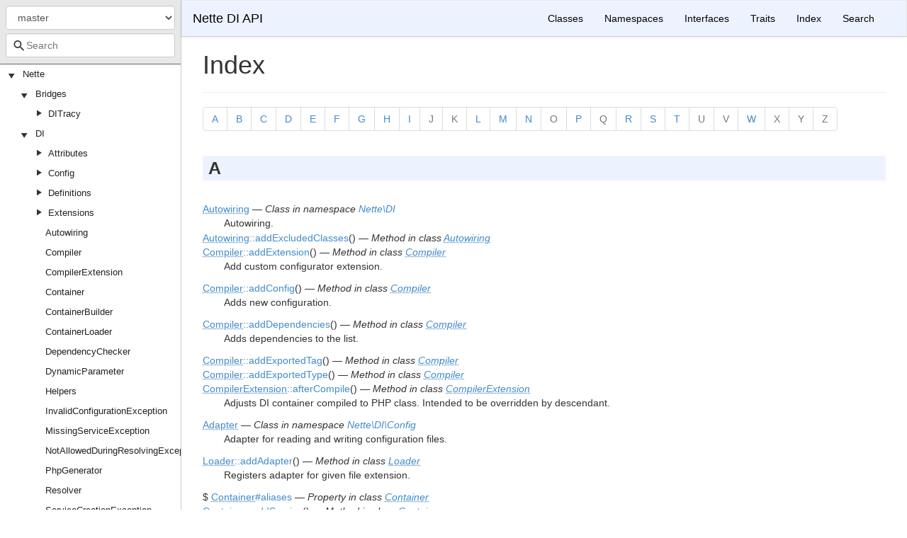

--- FILE ---
content_type: text/html; charset=utf-8
request_url: https://api.nette.org/di/master/doc-index.html
body_size: 11621
content:
<!DOCTYPE html>
<html lang="en">
<head>
    <meta charset="UTF-8" />
    <meta name="robots" content="index, follow, all" />
    <title>Index | Nette DI API</title>

            <link rel="icon" href="/favicon.ico">
        <link rel="icon" href="/assets/icons/favicon.svg" sizes="any" type="image/svg+xml">
        <link rel="apple-touch-icon" href="/assets/icons/apple-touch-icon.png">
        <link rel="manifest" href="/assets/icons/site.webmanifest">
        <link rel="stylesheet" type="text/css" href="css/bootstrap.min.css">
        <link rel="stylesheet" type="text/css" href="css/bootstrap-theme.min.css">
        <link rel="stylesheet" type="text/css" href="css/doctum.css">
        <link rel="stylesheet" type="text/css" href="fonts/doctum-font.css">
        <script src="js/jquery-3.5.1.slim.min.js"></script>
        <script async defer src="doctum.js"></script>
        <script async defer src="js/bootstrap.min.js"></script>
        <script async defer src="js/autocomplete.min.js"></script>
        <meta name="MobileOptimized" content="width">
        <meta name="HandheldFriendly" content="true">
        <meta name="viewport" content="width=device-width,initial-scale=1,maximum-scale=1">

    </head>

    <body id="doc-index" data-name="" data-root-path="" data-search-index-url="doctum-search.json">
            <div id="content">
        <div id="left-column">
                <div id="control-panel">
                    <form action="#">
                <select class="form-control" id="version-switcher" name="version">
                                            <option
                            value="../master/"
                            data-version="master" selected>master</option>
                                            <option
                            value="../3.2/"
                            data-version="3.2" >3.2</option>
                                            <option
                            value="../3.1/"
                            data-version="3.1" >3.1</option>
                                            <option
                            value="../3.0/"
                            data-version="3.0" >3.0</option>
                                            <option
                            value="../2.4/"
                            data-version="2.4" >2.4</option>
                                            <option
                            value="../2.3/"
                            data-version="2.3" >2.3</option>
                                            <option
                            value="../2.2/"
                            data-version="2.2" >2.2</option>
                                    </select>
            </form>
                <div class="search-bar hidden" id="search-progress-bar-container">
            <div class="progress">
                <div class="progress-bar" role="progressbar" id="search-progress-bar"
                    aria-valuenow="0" aria-valuemin="0" aria-valuemax="100" style="width: 0%"></div>
            </div>
        </div>
        <form id="search-form" action="search.html">
            <span class="icon icon-search"></span>
            <input name="search"
                   id="doctum-search-auto-complete"
                   class="typeahead form-control"
                   type="search"
                   placeholder="Search"
                   spellcheck="false"
                   autocorrect="off"
                   autocomplete="off"
                   autocapitalize="off">
            <div class="auto-complete-results" id="auto-complete-results"></div>
        </form>
    </div>

                <div id="api-tree"></div>

        </div>
        <div id="right-column">
                <nav id="site-nav" class="navbar navbar-default" role="navigation">
        <div class="container-fluid">
            <div class="navbar-header">
                <button type="button" class="navbar-toggle" data-toggle="collapse" data-target="#navbar-elements">
                    <span class="sr-only">Toggle navigation</span>
                    <span class="icon-bar"></span>
                    <span class="icon-bar"></span>
                    <span class="icon-bar"></span>
                </button>
                <a class="navbar-brand" href="./">Nette DI API</a>
            </div>
            <div class="collapse navbar-collapse" id="navbar-elements">
                <ul class="nav navbar-nav">
                                        <li role="presentation" class="dropdown visible-xs-block visible-sm-block">
                        <a class="dropdown-toggle" data-toggle="dropdown" href="#"
                            role="button" aria-haspopup="true" aria-expanded="false">Versions&nbsp;<span class="caret"></span>
                        </a>
                        <ul class="dropdown-menu">
                        <li class="active"><a href="../master/" data-version="master">master</a></li>
                        <li ><a href="../3.2/" data-version="3.2">3.2</a></li>
                        <li ><a href="../3.1/" data-version="3.1">3.1</a></li>
                        <li ><a href="../3.0/" data-version="3.0">3.0</a></li>
                        <li ><a href="../2.4/" data-version="2.4">2.4</a></li>
                        <li ><a href="../2.3/" data-version="2.3">2.3</a></li>
                        <li ><a href="../2.2/" data-version="2.2">2.2</a></li>
                        </ul>
                    </li>
                    <li><a href="classes.html">Classes</a></li>
                    <li><a href="namespaces.html">Namespaces</a></li>
                    <li><a href="interfaces.html">Interfaces</a></li>
                    <li><a href="traits.html">Traits</a></li>
                    <li><a href="doc-index.html">Index</a></li>
                    <li><a href="search.html">Search</a></li>
                </ul>
            </div>
        </div>
    </nav>

                        <div id="page-content">
    <div class="page-header">
        <h1>Index</h1>
    </div>

    <ul class="pagination">
                                    <li><a href="#letterA">A</a></li>
                                                <li><a href="#letterB">B</a></li>
                                                <li><a href="#letterC">C</a></li>
                                                <li><a href="#letterD">D</a></li>
                                                <li><a href="#letterE">E</a></li>
                                                <li><a href="#letterF">F</a></li>
                                                <li><a href="#letterG">G</a></li>
                                                <li><a href="#letterH">H</a></li>
                                                <li><a href="#letterI">I</a></li>
                                                <li class="disabled"><a href="#letterJ">J</a></li>
                                                <li class="disabled"><a href="#letterK">K</a></li>
                                                <li><a href="#letterL">L</a></li>
                                                <li><a href="#letterM">M</a></li>
                                                <li><a href="#letterN">N</a></li>
                                                <li class="disabled"><a href="#letterO">O</a></li>
                                                <li><a href="#letterP">P</a></li>
                                                <li class="disabled"><a href="#letterQ">Q</a></li>
                                                <li><a href="#letterR">R</a></li>
                                                <li><a href="#letterS">S</a></li>
                                                <li><a href="#letterT">T</a></li>
                                                <li class="disabled"><a href="#letterU">U</a></li>
                                                <li class="disabled"><a href="#letterV">V</a></li>
                                                <li><a href="#letterW">W</a></li>
                                                <li class="disabled"><a href="#letterX">X</a></li>
                                                <li class="disabled"><a href="#letterY">Y</a></li>
                                                <li class="disabled"><a href="#letterZ">Z</a></li>
                        </ul>

    <h2 id="letterA">A</h2>
        <dl id="indexA"><dt><a href="Nette/DI/Autowiring.html"><abbr title="Nette\DI\Autowiring">Autowiring</abbr></a> &mdash; <em>Class in namespace <a href="Nette/DI.html">Nette\DI</a></em></dt>
                    <dd>Autowiring.</dd><dt><a href="Nette/DI/Autowiring.html#method_addExcludedClasses">
<abbr title="Nette\DI\Autowiring">Autowiring</abbr>::addExcludedClasses</a>() &mdash; <em>Method in class <a href="Nette/DI/Autowiring.html"><abbr title="Nette\DI\Autowiring">Autowiring</abbr></a></em></dt>
                    <dd></dd><dt><a href="Nette/DI/Compiler.html#method_addExtension">
<abbr title="Nette\DI\Compiler">Compiler</abbr>::addExtension</a>() &mdash; <em>Method in class <a href="Nette/DI/Compiler.html"><abbr title="Nette\DI\Compiler">Compiler</abbr></a></em></dt>
                    <dd><p>Add custom configurator extension.</p></dd><dt><a href="Nette/DI/Compiler.html#method_addConfig">
<abbr title="Nette\DI\Compiler">Compiler</abbr>::addConfig</a>() &mdash; <em>Method in class <a href="Nette/DI/Compiler.html"><abbr title="Nette\DI\Compiler">Compiler</abbr></a></em></dt>
                    <dd><p>Adds new configuration.</p></dd><dt><a href="Nette/DI/Compiler.html#method_addDependencies">
<abbr title="Nette\DI\Compiler">Compiler</abbr>::addDependencies</a>() &mdash; <em>Method in class <a href="Nette/DI/Compiler.html"><abbr title="Nette\DI\Compiler">Compiler</abbr></a></em></dt>
                    <dd><p>Adds dependencies to the list.</p></dd><dt><a href="Nette/DI/Compiler.html#method_addExportedTag">
<abbr title="Nette\DI\Compiler">Compiler</abbr>::addExportedTag</a>() &mdash; <em>Method in class <a href="Nette/DI/Compiler.html"><abbr title="Nette\DI\Compiler">Compiler</abbr></a></em></dt>
                    <dd></dd><dt><a href="Nette/DI/Compiler.html#method_addExportedType">
<abbr title="Nette\DI\Compiler">Compiler</abbr>::addExportedType</a>() &mdash; <em>Method in class <a href="Nette/DI/Compiler.html"><abbr title="Nette\DI\Compiler">Compiler</abbr></a></em></dt>
                    <dd></dd><dt><a href="Nette/DI/CompilerExtension.html#method_afterCompile">
<abbr title="Nette\DI\CompilerExtension">CompilerExtension</abbr>::afterCompile</a>() &mdash; <em>Method in class <a href="Nette/DI/CompilerExtension.html"><abbr title="Nette\DI\CompilerExtension">CompilerExtension</abbr></a></em></dt>
                    <dd><p>Adjusts DI container compiled to PHP class. Intended to be overridden by descendant.</p></dd><dt><a href="Nette/DI/Config/Adapter.html"><abbr title="Nette\DI\Config\Adapter">Adapter</abbr></a> &mdash; <em>Class in namespace <a href="Nette/DI/Config.html">Nette\DI\Config</a></em></dt>
                    <dd><p>Adapter for reading and writing configuration files.</p></dd><dt><a href="Nette/DI/Config/Loader.html#method_addAdapter">
<abbr title="Nette\DI\Config\Loader">Loader</abbr>::addAdapter</a>() &mdash; <em>Method in class <a href="Nette/DI/Config/Loader.html"><abbr title="Nette\DI\Config\Loader">Loader</abbr></a></em></dt>
                    <dd><p>Registers adapter for given file extension.</p></dd><dt>$<a href="Nette/DI/Container.html#property_aliases">
<abbr title="Nette\DI\Container">Container</abbr>#aliases</a> &mdash; <em>Property in class <a href="Nette/DI/Container.html"><abbr title="Nette\DI\Container">Container</abbr></a></em></dt>
                    <dd></dd><dt><a href="Nette/DI/Container.html#method_addService">
<abbr title="Nette\DI\Container">Container</abbr>::addService</a>() &mdash; <em>Method in class <a href="Nette/DI/Container.html"><abbr title="Nette\DI\Container">Container</abbr></a></em></dt>
                    <dd><p>Adds the service or its factory to the container.</p></dd><dt><a href="Nette/DI/ContainerBuilder.html#method_addDefinition">
<abbr title="Nette\DI\ContainerBuilder">ContainerBuilder</abbr>::addDefinition</a>() &mdash; <em>Method in class <a href="Nette/DI/ContainerBuilder.html"><abbr title="Nette\DI\ContainerBuilder">ContainerBuilder</abbr></a></em></dt>
                    <dd><p>Adds new service definition.</p></dd><dt><a href="Nette/DI/ContainerBuilder.html#method_addAccessorDefinition">
<abbr title="Nette\DI\ContainerBuilder">ContainerBuilder</abbr>::addAccessorDefinition</a>() &mdash; <em>Method in class <a href="Nette/DI/ContainerBuilder.html"><abbr title="Nette\DI\ContainerBuilder">ContainerBuilder</abbr></a></em></dt>
                    <dd></dd><dt><a href="Nette/DI/ContainerBuilder.html#method_addFactoryDefinition">
<abbr title="Nette\DI\ContainerBuilder">ContainerBuilder</abbr>::addFactoryDefinition</a>() &mdash; <em>Method in class <a href="Nette/DI/ContainerBuilder.html"><abbr title="Nette\DI\ContainerBuilder">ContainerBuilder</abbr></a></em></dt>
                    <dd></dd><dt><a href="Nette/DI/ContainerBuilder.html#method_addLocatorDefinition">
<abbr title="Nette\DI\ContainerBuilder">ContainerBuilder</abbr>::addLocatorDefinition</a>() &mdash; <em>Method in class <a href="Nette/DI/ContainerBuilder.html"><abbr title="Nette\DI\ContainerBuilder">ContainerBuilder</abbr></a></em></dt>
                    <dd></dd><dt><a href="Nette/DI/ContainerBuilder.html#method_addImportedDefinition">
<abbr title="Nette\DI\ContainerBuilder">ContainerBuilder</abbr>::addImportedDefinition</a>() &mdash; <em>Method in class <a href="Nette/DI/ContainerBuilder.html"><abbr title="Nette\DI\ContainerBuilder">ContainerBuilder</abbr></a></em></dt>
                    <dd></dd><dt><a href="Nette/DI/ContainerBuilder.html#method_addAlias">
<abbr title="Nette\DI\ContainerBuilder">ContainerBuilder</abbr>::addAlias</a>() &mdash; <em>Method in class <a href="Nette/DI/ContainerBuilder.html"><abbr title="Nette\DI\ContainerBuilder">ContainerBuilder</abbr></a></em></dt>
                    <dd></dd><dt><a href="Nette/DI/ContainerBuilder.html#method_addExcludedClasses">
<abbr title="Nette\DI\ContainerBuilder">ContainerBuilder</abbr>::addExcludedClasses</a>() &mdash; <em>Method in class <a href="Nette/DI/ContainerBuilder.html"><abbr title="Nette\DI\ContainerBuilder">ContainerBuilder</abbr></a></em></dt>
                    <dd></dd><dt><a href="Nette/DI/ContainerBuilder.html#method_addDependency">
<abbr title="Nette\DI\ContainerBuilder">ContainerBuilder</abbr>::addDependency</a>() &mdash; <em>Method in class <a href="Nette/DI/ContainerBuilder.html"><abbr title="Nette\DI\ContainerBuilder">ContainerBuilder</abbr></a></em></dt>
                    <dd><p>Adds item to the list of dependencies.</p></dd><dt><a href="Nette/DI/Definitions/AccessorDefinition.html"><abbr title="Nette\DI\Definitions\AccessorDefinition">AccessorDefinition</abbr></a> &mdash; <em>Class in namespace <a href="Nette/DI/Definitions.html">Nette\DI\Definitions</a></em></dt>
                    <dd><p>Accessor definition.</p></dd><dt><a href="Nette/DI/Definitions/Definition.html#method_addTag">
<abbr title="Nette\DI\Definitions\Definition">Definition</abbr>::addTag</a>() &mdash; <em>Method in class <a href="Nette/DI/Definitions/Definition.html"><abbr title="Nette\DI\Definitions\Definition">Definition</abbr></a></em></dt>
                    <dd></dd><dt><a href="Nette/DI/Definitions/Expression.html#method_append">
<abbr title="Nette\DI\Definitions\Expression">Expression</abbr>::append</a>() &mdash; <em>Method in class <a href="Nette/DI/Definitions/Expression.html"><abbr title="Nette\DI\Definitions\Expression">Expression</abbr></a></em></dt>
                    <dd></dd><dt>$<a href="Nette/DI/Definitions/Service.html#property_arguments">
<abbr title="Nette\DI\Definitions\Service">Service</abbr>#arguments</a> &mdash; <em>Property in class <a href="Nette/DI/Definitions/Service.html"><abbr title="Nette\DI\Definitions\Service">Service</abbr></a></em></dt>
                    <dd></dd><dt><a href="Nette/DI/Definitions/Service.html#method_arguments">
<abbr title="Nette\DI\Definitions\Service">Service</abbr>::arguments</a>() &mdash; <em>Method in class <a href="Nette/DI/Definitions/Service.html"><abbr title="Nette\DI\Definitions\Service">Service</abbr></a></em></dt>
                    <dd></dd><dt><a href="Nette/DI/Definitions/Service.html#method_autowired">
<abbr title="Nette\DI\Definitions\Service">Service</abbr>::autowired</a>() &mdash; <em>Method in class <a href="Nette/DI/Definitions/Service.html"><abbr title="Nette\DI\Definitions\Service">Service</abbr></a></em></dt>
                    <dd></dd><dt><a href="Nette/DI/Definitions/ServiceDefinition.html#method_addSetup">
<abbr title="Nette\DI\Definitions\ServiceDefinition">ServiceDefinition</abbr>::addSetup</a>() &mdash; <em>Method in class <a href="Nette/DI/Definitions/ServiceDefinition.html"><abbr title="Nette\DI\Definitions\ServiceDefinition">ServiceDefinition</abbr></a></em></dt>
                    <dd></dd><dt>$<a href="Nette/DI/Definitions/Statement.html#property_arguments">
<abbr title="Nette\DI\Definitions\Statement">Statement</abbr>#arguments</a> &mdash; <em>Property in class <a href="Nette/DI/Definitions/Statement.html"><abbr title="Nette\DI\Definitions\Statement">Statement</abbr></a></em></dt>
                    <dd></dd><dt><a href="Nette/DI/DependencyChecker.html#method_add">
<abbr title="Nette\DI\DependencyChecker">DependencyChecker</abbr>::add</a>() &mdash; <em>Method in class <a href="Nette/DI/DependencyChecker.html"><abbr title="Nette\DI\DependencyChecker">DependencyChecker</abbr></a></em></dt>
                    <dd><p>Adds dependencies to the list.</p></dd><dt><a href="Nette/DI/Extensions/DecoratorExtension.html#method_addSetups">
<abbr title="Nette\DI\Extensions\DecoratorExtension">DecoratorExtension</abbr>::addSetups</a>() &mdash; <em>Method in class <a href="Nette/DI/Extensions/DecoratorExtension.html"><abbr title="Nette\DI\Extensions\DecoratorExtension">DecoratorExtension</abbr></a></em></dt>
                    <dd></dd><dt><a href="Nette/DI/Extensions/DecoratorExtension.html#method_addTags">
<abbr title="Nette\DI\Extensions\DecoratorExtension">DecoratorExtension</abbr>::addTags</a>() &mdash; <em>Method in class <a href="Nette/DI/Extensions/DecoratorExtension.html"><abbr title="Nette\DI\Extensions\DecoratorExtension">DecoratorExtension</abbr></a></em></dt>
                    <dd></dd><dt><a href="Nette/DI/Extensions/ParametersExtension.html#method_afterCompile">
<abbr title="Nette\DI\Extensions\ParametersExtension">ParametersExtension</abbr>::afterCompile</a>() &mdash; <em>Method in class <a href="Nette/DI/Extensions/ParametersExtension.html"><abbr title="Nette\DI\Extensions\ParametersExtension">ParametersExtension</abbr></a></em></dt>
                    <dd><p>Adjusts DI container compiled to PHP class. Intended to be overridden by descendant.</p></dd><dt><a href="Nette/DI/PhpGenerator.html#method_addInitialization">
<abbr title="Nette\DI\PhpGenerator">PhpGenerator</abbr>::addInitialization</a>() &mdash; <em>Method in class <a href="Nette/DI/PhpGenerator.html"><abbr title="Nette\DI\PhpGenerator">PhpGenerator</abbr></a></em></dt>
                    <dd></dd><dt><a href="Nette/DI/Resolver.html#method_addDependency">
<abbr title="Nette\DI\Resolver">Resolver</abbr>::addDependency</a>() &mdash; <em>Method in class <a href="Nette/DI/Resolver.html"><abbr title="Nette\DI\Resolver">Resolver</abbr></a></em></dt>
                    <dd><p>Adds item to the list of dependencies.</p></dd><dt><a href="Nette/DI/Resolver.html#method_autowireServices">
<abbr title="Nette\DI\Resolver">Resolver</abbr>::autowireServices</a>() &mdash; <em>Method in class <a href="Nette/DI/Resolver.html"><abbr title="Nette\DI\Resolver">Resolver</abbr></a></em></dt>
                    <dd></dd><dt><a href="Nette/DI/Resolver.html#method_autowireArguments">
<abbr title="Nette\DI\Resolver">Resolver</abbr>::autowireArguments</a>() &mdash; <em>Method in class <a href="Nette/DI/Resolver.html"><abbr title="Nette\DI\Resolver">Resolver</abbr></a></em></dt>
                    <dd><p>Add missing arguments using autowiring.</p></dd>        </dl><h2 id="letterB">B</h2>
        <dl id="indexB"><dt><a href="Nette/DI/CompilerExtension.html#method_beforeCompile">
<abbr title="Nette\DI\CompilerExtension">CompilerExtension</abbr>::beforeCompile</a>() &mdash; <em>Method in class <a href="Nette/DI/CompilerExtension.html"><abbr title="Nette\DI\CompilerExtension">CompilerExtension</abbr></a></em></dt>
                    <dd><p>Adjusts DI container before is compiled to PHP class. Intended to be overridden by descendant.</p></dd><dt><a href="Nette/DI/Extensions/DecoratorExtension.html#method_beforeCompile">
<abbr title="Nette\DI\Extensions\DecoratorExtension">DecoratorExtension</abbr>::beforeCompile</a>() &mdash; <em>Method in class <a href="Nette/DI/Extensions/DecoratorExtension.html"><abbr title="Nette\DI\Extensions\DecoratorExtension">DecoratorExtension</abbr></a></em></dt>
                    <dd><p>Adjusts DI container before is compiled to PHP class. Intended to be overridden by descendant.</p></dd><dt><a href="Nette/DI/Extensions/InjectExtension.html#method_beforeCompile">
<abbr title="Nette\DI\Extensions\InjectExtension">InjectExtension</abbr>::beforeCompile</a>() &mdash; <em>Method in class <a href="Nette/DI/Extensions/InjectExtension.html"><abbr title="Nette\DI\Extensions\InjectExtension">InjectExtension</abbr></a></em></dt>
                    <dd><p>Adjusts DI container before is compiled to PHP class. Intended to be overridden by descendant.</p></dd><dt><a href="Nette/DI/Extensions/SearchExtension.html#method_beforeCompile">
<abbr title="Nette\DI\Extensions\SearchExtension">SearchExtension</abbr>::beforeCompile</a>() &mdash; <em>Method in class <a href="Nette/DI/Extensions/SearchExtension.html"><abbr title="Nette\DI\Extensions\SearchExtension">SearchExtension</abbr></a></em></dt>
                    <dd><p>Adjusts DI container before is compiled to PHP class. Intended to be overridden by descendant.</p></dd>        </dl><h2 id="letterC">C</h2>
        <dl id="indexC"><dt><a href="Nette/Bridges/DITracy/ContainerPanel.html"><abbr title="Nette\Bridges\DITracy\ContainerPanel">ContainerPanel</abbr></a> &mdash; <em>Class in namespace <a href="Nette/Bridges/DITracy.html">Nette\Bridges\DITracy</a></em></dt>
                    <dd><p>Dependency injection container panel for Debugger Bar.</p></dd><dt>$<a href="Nette/Bridges/DITracy/ContainerPanel.html#property_compilationTime">
<abbr title="Nette\Bridges\DITracy\ContainerPanel">ContainerPanel</abbr>#compilationTime</a> &mdash; <em>Property in class <a href="Nette/Bridges/DITracy/ContainerPanel.html"><abbr title="Nette\Bridges\DITracy\ContainerPanel">ContainerPanel</abbr></a></em></dt>
                    <dd></dd><dt><a href="Nette/DI/Compiler.html"><abbr title="Nette\DI\Compiler">Compiler</abbr></a> &mdash; <em>Class in namespace <a href="Nette/DI.html">Nette\DI</a></em></dt>
                    <dd><p>DI container compiler.</p></dd><dt><a href="Nette/DI/Compiler.html#method_compile">
<abbr title="Nette\DI\Compiler">Compiler</abbr>::compile</a>() &mdash; <em>Method in class <a href="Nette/DI/Compiler.html"><abbr title="Nette\DI\Compiler">Compiler</abbr></a></em></dt>
                    <dd></dd><dt><a href="Nette/DI/Compiler.html#method_createPhpGenerator">
<abbr title="Nette\DI\Compiler">Compiler</abbr>::createPhpGenerator</a>() &mdash; <em>Method in class <a href="Nette/DI/Compiler.html"><abbr title="Nette\DI\Compiler">Compiler</abbr></a></em></dt>
                    <dd></dd><dt><a href="Nette/DI/CompilerExtension.html"><abbr title="Nette\DI\CompilerExtension">CompilerExtension</abbr></a> &mdash; <em>Class in namespace <a href="Nette/DI.html">Nette\DI</a></em></dt>
                    <dd><p>Configurator compiling extension.</p></dd><dt>$<a href="Nette/DI/CompilerExtension.html#property_compiler">
<abbr title="Nette\DI\CompilerExtension">CompilerExtension</abbr>#compiler</a> &mdash; <em>Property in class <a href="Nette/DI/CompilerExtension.html"><abbr title="Nette\DI\CompilerExtension">CompilerExtension</abbr></a></em></dt>
                    <dd></dd><dt>$<a href="Nette/DI/CompilerExtension.html#property_config">
<abbr title="Nette\DI\CompilerExtension">CompilerExtension</abbr>#config</a> &mdash; <em>Property in class <a href="Nette/DI/CompilerExtension.html"><abbr title="Nette\DI\CompilerExtension">CompilerExtension</abbr></a></em></dt>
                    <dd></dd><dt><a href="Nette/DI/CompilerExtension.html#method_createLoader">
<abbr title="Nette\DI\CompilerExtension">CompilerExtension</abbr>::createLoader</a>() &mdash; <em>Method in class <a href="Nette/DI/CompilerExtension.html"><abbr title="Nette\DI\CompilerExtension">CompilerExtension</abbr></a></em></dt>
                    <dd></dd><dt><a href="Nette/DI/Container.html"><abbr title="Nette\DI\Container">Container</abbr></a> &mdash; <em>Class in namespace <a href="Nette/DI.html">Nette\DI</a></em></dt>
                    <dd><p>The dependency injection container default implementation.</p></dd><dt><a href="Nette/DI/Container.html#method_createService">
<abbr title="Nette\DI\Container">Container</abbr>::createService</a>() &mdash; <em>Method in class <a href="Nette/DI/Container.html"><abbr title="Nette\DI\Container">Container</abbr></a></em></dt>
                    <dd><p>Creates new instance of the service.</p></dd><dt><a href="Nette/DI/Container.html#method_createInstance">
<abbr title="Nette\DI\Container">Container</abbr>::createInstance</a>() &mdash; <em>Method in class <a href="Nette/DI/Container.html"><abbr title="Nette\DI\Container">Container</abbr></a></em></dt>
                    <dd><p>Creates an instance of the class and passes dependencies to the constructor using autowiring.</p></dd><dt><a href="Nette/DI/Container.html#method_callInjects">
<abbr title="Nette\DI\Container">Container</abbr>::callInjects</a>() &mdash; <em>Method in class <a href="Nette/DI/Container.html"><abbr title="Nette\DI\Container">Container</abbr></a></em></dt>
                    <dd><p>Calls all methods starting with 'inject' and passes dependencies to them via autowiring.</p></dd><dt><a href="Nette/DI/Container.html#method_callMethod">
<abbr title="Nette\DI\Container">Container</abbr>::callMethod</a>() &mdash; <em>Method in class <a href="Nette/DI/Container.html"><abbr title="Nette\DI\Container">Container</abbr></a></em></dt>
                    <dd><p>Calls the method and passes dependencies to it via autowiring.</p></dd><dt><a href="Nette/DI/ContainerBuilder.html"><abbr title="Nette\DI\ContainerBuilder">ContainerBuilder</abbr></a> &mdash; <em>Class in namespace <a href="Nette/DI.html">Nette\DI</a></em></dt>
                    <dd><p>Container builder.</p></dd><dt><a href="Nette/DI/ContainerBuilder.html#method_complete">
<abbr title="Nette\DI\ContainerBuilder">ContainerBuilder</abbr>::complete</a>() &mdash; <em>Method in class <a href="Nette/DI/ContainerBuilder.html"><abbr title="Nette\DI\ContainerBuilder">ContainerBuilder</abbr></a></em></dt>
                    <dd></dd><dt><a href="Nette/DI/ContainerLoader.html"><abbr title="Nette\DI\ContainerLoader">ContainerLoader</abbr></a> &mdash; <em>Class in namespace <a href="Nette/DI.html">Nette\DI</a></em></dt>
                    <dd><p>DI container loader.</p></dd><dt><a href="Nette/DI/Definitions/AccessorDefinition.html#method_complete">
<abbr title="Nette\DI\Definitions\AccessorDefinition">AccessorDefinition</abbr>::complete</a>() &mdash; <em>Method in class <a href="Nette/DI/Definitions/AccessorDefinition.html"><abbr title="Nette\DI\Definitions\AccessorDefinition">AccessorDefinition</abbr></a></em></dt>
                    <dd></dd><dt><a href="Nette/DI/Definitions/Definition.html#method_complete">
<abbr title="Nette\DI\Definitions\Definition">Definition</abbr>::complete</a>() &mdash; <em>Method in class <a href="Nette/DI/Definitions/Definition.html"><abbr title="Nette\DI\Definitions\Definition">Definition</abbr></a></em></dt>
                    <dd></dd><dt><a href="Nette/DI/Definitions/Expression.html#method_call">
<abbr title="Nette\DI\Definitions\Expression">Expression</abbr>::call</a>() &mdash; <em>Method in class <a href="Nette/DI/Definitions/Expression.html"><abbr title="Nette\DI\Definitions\Expression">Expression</abbr></a></em></dt>
                    <dd></dd><dt><a href="Nette/DI/Definitions/Expression.html#method_constant">
<abbr title="Nette\DI\Definitions\Expression">Expression</abbr>::constant</a>() &mdash; <em>Method in class <a href="Nette/DI/Definitions/Expression.html"><abbr title="Nette\DI\Definitions\Expression">Expression</abbr></a></em></dt>
                    <dd></dd><dt><a href="Nette/DI/Definitions/Expression.html#method_complete">
<abbr title="Nette\DI\Definitions\Expression">Expression</abbr>::complete</a>() &mdash; <em>Method in class <a href="Nette/DI/Definitions/Expression.html"><abbr title="Nette\DI\Definitions\Expression">Expression</abbr></a></em></dt>
                    <dd></dd><dt><a href="Nette/DI/Definitions/FactoryDefinition.html#method_complete">
<abbr title="Nette\DI\Definitions\FactoryDefinition">FactoryDefinition</abbr>::complete</a>() &mdash; <em>Method in class <a href="Nette/DI/Definitions/FactoryDefinition.html"><abbr title="Nette\DI\Definitions\FactoryDefinition">FactoryDefinition</abbr></a></em></dt>
                    <dd></dd><dt><a href="Nette/DI/Definitions/FactoryDefinition.html#method_convertArguments">
<abbr title="Nette\DI\Definitions\FactoryDefinition">FactoryDefinition</abbr>::convertArguments</a>() &mdash; <em>Method in class <a href="Nette/DI/Definitions/FactoryDefinition.html"><abbr title="Nette\DI\Definitions\FactoryDefinition">FactoryDefinition</abbr></a></em></dt>
                    <dd></dd><dt><a href="Nette/DI/Definitions/ImportedDefinition.html#method_complete">
<abbr title="Nette\DI\Definitions\ImportedDefinition">ImportedDefinition</abbr>::complete</a>() &mdash; <em>Method in class <a href="Nette/DI/Definitions/ImportedDefinition.html"><abbr title="Nette\DI\Definitions\ImportedDefinition">ImportedDefinition</abbr></a></em></dt>
                    <dd></dd><dt><a href="Nette/DI/Definitions/LocatorDefinition.html#method_complete">
<abbr title="Nette\DI\Definitions\LocatorDefinition">LocatorDefinition</abbr>::complete</a>() &mdash; <em>Method in class <a href="Nette/DI/Definitions/LocatorDefinition.html"><abbr title="Nette\DI\Definitions\LocatorDefinition">LocatorDefinition</abbr></a></em></dt>
                    <dd></dd><dt><a href="Nette/DI/Definitions/Reference.html#method_complete">
<abbr title="Nette\DI\Definitions\Reference">Reference</abbr>::complete</a>() &mdash; <em>Method in class <a href="Nette/DI/Definitions/Reference.html"><abbr title="Nette\DI\Definitions\Reference">Reference</abbr></a></em></dt>
                    <dd><p>Normalizes reference to 'self' or named reference (or leaves it typed if it is not possible during resolving) and checks existence of service.</p></dd><dt>$<a href="Nette/DI/Definitions/Service.html#property_creator">
<abbr title="Nette\DI\Definitions\Service">Service</abbr>#creator</a> &mdash; <em>Property in class <a href="Nette/DI/Definitions/Service.html"><abbr title="Nette\DI\Definitions\Service">Service</abbr></a></em></dt>
                    <dd></dd><dt><a href="Nette/DI/Definitions/Service.html#method_create">
<abbr title="Nette\DI\Definitions\Service">Service</abbr>::create</a>() &mdash; <em>Method in class <a href="Nette/DI/Definitions/Service.html"><abbr title="Nette\DI\Definitions\Service">Service</abbr></a></em></dt>
                    <dd></dd><dt><a href="Nette/DI/Definitions/Service.html#method_call">
<abbr title="Nette\DI\Definitions\Service">Service</abbr>::call</a>() &mdash; <em>Method in class <a href="Nette/DI/Definitions/Service.html"><abbr title="Nette\DI\Definitions\Service">Service</abbr></a></em></dt>
                    <dd></dd><dt><a href="Nette/DI/Definitions/ServiceDefinition.html#method_complete">
<abbr title="Nette\DI\Definitions\ServiceDefinition">ServiceDefinition</abbr>::complete</a>() &mdash; <em>Method in class <a href="Nette/DI/Definitions/ServiceDefinition.html"><abbr title="Nette\DI\Definitions\ServiceDefinition">ServiceDefinition</abbr></a></em></dt>
                    <dd></dd><dt><a href="Nette/DI/Definitions/Statement.html#method_convert">
<abbr title="Nette\DI\Definitions\Statement">Statement</abbr>::convert</a>() &mdash; <em>Method in class <a href="Nette/DI/Definitions/Statement.html"><abbr title="Nette\DI\Definitions\Statement">Statement</abbr></a></em></dt>
                    <dd></dd><dt><a href="Nette/DI/Definitions/Statement.html#method_complete">
<abbr title="Nette\DI\Definitions\Statement">Statement</abbr>::complete</a>() &mdash; <em>Method in class <a href="Nette/DI/Definitions/Statement.html"><abbr title="Nette\DI\Definitions\Statement">Statement</abbr></a></em></dt>
                    <dd></dd><dt><a href="Nette/DI/Definitions/Statement.html#method_completeArguments">
<abbr title="Nette\DI\Definitions\Statement">Statement</abbr>::completeArguments</a>() &mdash; <em>Method in class <a href="Nette/DI/Definitions/Statement.html"><abbr title="Nette\DI\Definitions\Statement">Statement</abbr></a></em></dt>
                    <dd></dd><dt><a href="Nette/DI/Extensions/DefinitionSchema.html#method_complete">
<abbr title="Nette\DI\Extensions\DefinitionSchema">DefinitionSchema</abbr>::complete</a>() &mdash; <em>Method in class <a href="Nette/DI/Extensions/DefinitionSchema.html"><abbr title="Nette\DI\Extensions\DefinitionSchema">DefinitionSchema</abbr></a></em></dt>
                    <dd></dd><dt><a href="Nette/DI/Extensions/DefinitionSchema.html#method_completeDefault">
<abbr title="Nette\DI\Extensions\DefinitionSchema">DefinitionSchema</abbr>::completeDefault</a>() &mdash; <em>Method in class <a href="Nette/DI/Extensions/DefinitionSchema.html"><abbr title="Nette\DI\Extensions\DefinitionSchema">DefinitionSchema</abbr></a></em></dt>
                    <dd></dd><dt><a href="Nette/DI/Extensions/InjectExtension.html#method_callInjects">
<abbr title="Nette\DI\Extensions\InjectExtension">InjectExtension</abbr>::callInjects</a>() &mdash; <em>Method in class <a href="Nette/DI/Extensions/InjectExtension.html"><abbr title="Nette\DI\Extensions\InjectExtension">InjectExtension</abbr></a></em></dt>
                    <dd><p>Calls all methods starting with &quot;inject&quot; using autowiring.</p></dd><dt><a href="Nette/DI/Helpers.html#method_convertType">
<abbr title="Nette\DI\Helpers">Helpers</abbr>::convertType</a>() &mdash; <em>Method in class <a href="Nette/DI/Helpers.html"><abbr title="Nette\DI\Helpers">Helpers</abbr></a></em></dt>
                    <dd><p>Non data-loss type conversion.</p></dd><dt><a href="Nette/DI/PhpGenerator.html#method_convertArguments">
<abbr title="Nette\DI\PhpGenerator">PhpGenerator</abbr>::convertArguments</a>() &mdash; <em>Method in class <a href="Nette/DI/PhpGenerator.html"><abbr title="Nette\DI\PhpGenerator">PhpGenerator</abbr></a></em></dt>
                    <dd></dd><dt><a href="Nette/DI/Resolver.html#method_completeDefinition">
<abbr title="Nette\DI\Resolver">Resolver</abbr>::completeDefinition</a>() &mdash; <em>Method in class <a href="Nette/DI/Resolver.html"><abbr title="Nette\DI\Resolver">Resolver</abbr></a></em></dt>
                    <dd></dd><dt><a href="Nette/DI/Resolver.html#method_completeException">
<abbr title="Nette\DI\Resolver">Resolver</abbr>::completeException</a>() &mdash; <em>Method in class <a href="Nette/DI/Resolver.html"><abbr title="Nette\DI\Resolver">Resolver</abbr></a></em></dt>
                    <dd></dd><dt><a href="Nette/DI/Resolver.html#method_completeStatement">
<abbr title="Nette\DI\Resolver">Resolver</abbr>::completeStatement</a>() &mdash; <em>Method in class <a href="Nette/DI/Resolver.html"><abbr title="Nette\DI\Resolver">Resolver</abbr></a></em></dt>
                    <dd></dd><dt><a href="Nette/DI/Resolver.html#method_completeArguments">
<abbr title="Nette\DI\Resolver">Resolver</abbr>::completeArguments</a>() &mdash; <em>Method in class <a href="Nette/DI/Resolver.html"><abbr title="Nette\DI\Resolver">Resolver</abbr></a></em></dt>
                    <dd></dd>        </dl><h2 id="letterD">D</h2>
        <dl id="indexD"><dt><a href="Nette/DI/Config/Adapters/NeonAdapter.html#method_dump">
<abbr title="Nette\DI\Config\Adapters\NeonAdapter">NeonAdapter</abbr>::dump</a>() &mdash; <em>Method in class <a href="Nette/DI/Config/Adapters/NeonAdapter.html"><abbr title="Nette\DI\Config\Adapters\NeonAdapter">NeonAdapter</abbr></a></em></dt>
                    <dd><p>Generates configuration in NEON format.</p></dd><dt><a href="Nette/DI/Config/Adapters/PhpAdapter.html#method_dump">
<abbr title="Nette\DI\Config\Adapters\PhpAdapter">PhpAdapter</abbr>::dump</a>() &mdash; <em>Method in class <a href="Nette/DI/Config/Adapters/PhpAdapter.html"><abbr title="Nette\DI\Config\Adapters\PhpAdapter">PhpAdapter</abbr></a></em></dt>
                    <dd><p>Generates configuration in PHP format.</p></dd><dt><a href="Nette/DI/Definitions/Definition.html"><abbr title="Nette\DI\Definitions\Definition">Definition</abbr></a> &mdash; <em>Class in namespace <a href="Nette/DI/Definitions.html">Nette\DI\Definitions</a></em></dt>
                    <dd><p>Definition used by ContainerBuilder.</p></dd><dt><a href="Nette/DI/DependencyChecker.html"><abbr title="Nette\DI\DependencyChecker">DependencyChecker</abbr></a> &mdash; <em>Class in namespace <a href="Nette/DI.html">Nette\DI</a></em></dt>
                    <dd><p>Cache dependencies checker.</p></dd><dt><a href="Nette/DI/DynamicParameter.html"><abbr title="Nette\DI\DynamicParameter">DynamicParameter</abbr></a> &mdash; <em>Class in namespace <a href="Nette/DI.html">Nette\DI</a></em></dt>
                    <dd></dd><dt><a href="Nette/DI/Extensions/DIExtension.html"><abbr title="Nette\DI\Extensions\DIExtension">DIExtension</abbr></a> &mdash; <em>Class in namespace <a href="Nette/DI/Extensions.html">Nette\DI\Extensions</a></em></dt>
                    <dd><p>DI extension.</p></dd><dt>$<a href="Nette/DI/Extensions/DIExtension.html#property_debugger">
<abbr title="Nette\DI\Extensions\DIExtension">DIExtension</abbr>#debugger</a> &mdash; <em>Property in class <a href="Nette/DI/Extensions/DIExtension.html"><abbr title="Nette\DI\Extensions\DIExtension">DIExtension</abbr></a></em></dt>
                    <dd></dd><dt><a href="Nette/DI/Extensions/DecoratorExtension.html"><abbr title="Nette\DI\Extensions\DecoratorExtension">DecoratorExtension</abbr></a> &mdash; <em>Class in namespace <a href="Nette/DI/Extensions.html">Nette\DI\Extensions</a></em></dt>
                    <dd><p>Decorators for services.</p></dd><dt><a href="Nette/DI/Extensions/DefinitionSchema.html"><abbr title="Nette\DI\Extensions\DefinitionSchema">DefinitionSchema</abbr></a> &mdash; <em>Class in namespace <a href="Nette/DI/Extensions.html">Nette\DI\Extensions</a></em></dt>
                    <dd><p>Service configuration schema.</p></dd><dt>$<a href="Nette/DI/Extensions/ParametersExtension.html#property_dynamicParams">
<abbr title="Nette\DI\Extensions\ParametersExtension">ParametersExtension</abbr>#dynamicParams</a> &mdash; <em>Property in class <a href="Nette/DI/Extensions/ParametersExtension.html"><abbr title="Nette\DI\Extensions\ParametersExtension">ParametersExtension</abbr></a></em></dt>
                    <dd></dd><dt>$<a href="Nette/DI/Extensions/ParametersExtension.html#property_dynamicValidators">
<abbr title="Nette\DI\Extensions\ParametersExtension">ParametersExtension</abbr>#dynamicValidators</a> &mdash; <em>Property in class <a href="Nette/DI/Extensions/ParametersExtension.html"><abbr title="Nette\DI\Extensions\ParametersExtension">ParametersExtension</abbr></a></em></dt>
                    <dd></dd><dt><a href="Nette/DI/Helpers.html#method_describeExpression">
<abbr title="Nette\DI\Helpers">Helpers</abbr>::describeExpression</a>() &mdash; <em>Method in class <a href="Nette/DI/Helpers.html"><abbr title="Nette\DI\Helpers">Helpers</abbr></a></em></dt>
                    <dd></dd>        </dl><h2 id="letterE">E</h2>
        <dl id="indexE"><dt><a href="Nette/DI/Compiler.html#method_exportDependencies">
<abbr title="Nette\DI\Compiler">Compiler</abbr>::exportDependencies</a>() &mdash; <em>Method in class <a href="Nette/DI/Compiler.html"><abbr title="Nette\DI\Compiler">Compiler</abbr></a></em></dt>
                    <dd><p>Exports dependencies.</p></dd><dt><a href="Nette/DI/Config/Loader.html#method_expandIncludedFile">
<abbr title="Nette\DI\Config\Loader">Loader</abbr>::expandIncludedFile</a>() &mdash; <em>Method in class <a href="Nette/DI/Config/Loader.html"><abbr title="Nette\DI\Config\Loader">Loader</abbr></a></em></dt>
                    <dd><p>Expands included file name.</p></dd><dt><a href="Nette/DI/ContainerBuilder.html#method_exportMeta">
<abbr title="Nette\DI\ContainerBuilder">ContainerBuilder</abbr>::exportMeta</a>() &mdash; <em>Method in class <a href="Nette/DI/ContainerBuilder.html"><abbr title="Nette\DI\ContainerBuilder">ContainerBuilder</abbr></a></em></dt>
                    <dd></dd><dt><a href="Nette/DI/Definitions/Expression.html"><abbr title="Nette\DI\Definitions\Expression">Expression</abbr></a> &mdash; <em>Class in namespace <a href="Nette/DI/Definitions.html">Nette\DI\Definitions</a></em></dt>
                    <dd></dd><dt><a href="Nette/DI/Definitions/Service.html#method_execute">
<abbr title="Nette\DI\Definitions\Service">Service</abbr>::execute</a>() &mdash; <em>Method in class <a href="Nette/DI/Definitions/Service.html"><abbr title="Nette\DI\Definitions\Service">Service</abbr></a></em></dt>
                    <dd></dd><dt><a href="Nette/DI/DependencyChecker.html#method_export">
<abbr title="Nette\DI\DependencyChecker">DependencyChecker</abbr>::export</a>() &mdash; <em>Method in class <a href="Nette/DI/DependencyChecker.html"><abbr title="Nette\DI\DependencyChecker">DependencyChecker</abbr></a></em></dt>
                    <dd><p>Exports dependencies.</p></dd><dt>$<a href="Nette/DI/Extensions/DIExtension.html#property_exportedTags">
<abbr title="Nette\DI\Extensions\DIExtension">DIExtension</abbr>#exportedTags</a> &mdash; <em>Property in class <a href="Nette/DI/Extensions/DIExtension.html"><abbr title="Nette\DI\Extensions\DIExtension">DIExtension</abbr></a></em></dt>
                    <dd></dd><dt>$<a href="Nette/DI/Extensions/DIExtension.html#property_exportedTypes">
<abbr title="Nette\DI\Extensions\DIExtension">DIExtension</abbr>#exportedTypes</a> &mdash; <em>Property in class <a href="Nette/DI/Extensions/DIExtension.html"><abbr title="Nette\DI\Extensions\DIExtension">DIExtension</abbr></a></em></dt>
                    <dd></dd><dt>$<a href="Nette/DI/Extensions/DIExtension.html#property_excluded">
<abbr title="Nette\DI\Extensions\DIExtension">DIExtension</abbr>#excluded</a> &mdash; <em>Property in class <a href="Nette/DI/Extensions/DIExtension.html"><abbr title="Nette\DI\Extensions\DIExtension">DIExtension</abbr></a></em></dt>
                    <dd></dd><dt>$<a href="Nette/DI/Extensions/DIExtension.html#property_export">
<abbr title="Nette\DI\Extensions\DIExtension">DIExtension</abbr>#export</a> &mdash; <em>Property in class <a href="Nette/DI/Extensions/DIExtension.html"><abbr title="Nette\DI\Extensions\DIExtension">DIExtension</abbr></a></em></dt>
                    <dd></dd><dt><a href="Nette/DI/Extensions/ExtensionsExtension.html"><abbr title="Nette\DI\Extensions\ExtensionsExtension">ExtensionsExtension</abbr></a> &mdash; <em>Class in namespace <a href="Nette/DI/Extensions.html">Nette\DI\Extensions</a></em></dt>
                    <dd><p>Enables registration of other extensions in $config file</p></dd><dt><a href="Nette/DI/Helpers.html#method_expand">
<abbr title="Nette\DI\Helpers">Helpers</abbr>::expand</a>() &mdash; <em>Method in class <a href="Nette/DI/Helpers.html"><abbr title="Nette\DI\Helpers">Helpers</abbr></a></em></dt>
                    <dd><p>Expands %placeholders%.</p></dd><dt><a href="Nette/DI/Helpers.html#method_escape">
<abbr title="Nette\DI\Helpers">Helpers</abbr>::escape</a>() &mdash; <em>Method in class <a href="Nette/DI/Helpers.html"><abbr title="Nette\DI\Helpers">Helpers</abbr></a></em></dt>
                    <dd><p>Escapes '%' and '@'</p></dd><dt><a href="Nette/DI/Helpers.html#method_ensureClassType">
<abbr title="Nette\DI\Helpers">Helpers</abbr>::ensureClassType</a>() &mdash; <em>Method in class <a href="Nette/DI/Helpers.html"><abbr title="Nette\DI\Helpers">Helpers</abbr></a></em></dt>
                    <dd></dd>        </dl><h2 id="letterF">F</h2>
        <dl id="indexF"><dt><a href="Nette/DI/Autowiring.html#method_findByType">
<abbr title="Nette\DI\Autowiring">Autowiring</abbr>::findByType</a>() &mdash; <em>Method in class <a href="Nette/DI/Autowiring.html"><abbr title="Nette\DI\Autowiring">Autowiring</abbr></a></em></dt>
                    <dd><p>Gets the service names and definitions of the specified type.</p></dd><dt><a href="Nette/DI/Container.html#method_findAutowired">
<abbr title="Nette\DI\Container">Container</abbr>::findAutowired</a>() &mdash; <em>Method in class <a href="Nette/DI/Container.html"><abbr title="Nette\DI\Container">Container</abbr></a></em></dt>
                    <dd><p>Returns the names of autowired services of the given type.</p></dd><dt><a href="Nette/DI/Container.html#method_findByType">
<abbr title="Nette\DI\Container">Container</abbr>::findByType</a>() &mdash; <em>Method in class <a href="Nette/DI/Container.html"><abbr title="Nette\DI\Container">Container</abbr></a></em></dt>
                    <dd><p>Returns the names of all services of the given type.</p></dd><dt><a href="Nette/DI/Container.html#method_findByTag">
<abbr title="Nette\DI\Container">Container</abbr>::findByTag</a>() &mdash; <em>Method in class <a href="Nette/DI/Container.html"><abbr title="Nette\DI\Container">Container</abbr></a></em></dt>
                    <dd><p>Returns the names of services with the given tag.</p></dd><dt><a href="Nette/DI/ContainerBuilder.html#method_findAutowired">
<abbr title="Nette\DI\ContainerBuilder">ContainerBuilder</abbr>::findAutowired</a>() &mdash; <em>Method in class <a href="Nette/DI/ContainerBuilder.html"><abbr title="Nette\DI\ContainerBuilder">ContainerBuilder</abbr></a></em></dt>
                    <dd><p>Gets the autowired service names and definitions of the specified type.</p></dd><dt><a href="Nette/DI/ContainerBuilder.html#method_findByType">
<abbr title="Nette\DI\ContainerBuilder">ContainerBuilder</abbr>::findByType</a>() &mdash; <em>Method in class <a href="Nette/DI/ContainerBuilder.html"><abbr title="Nette\DI\ContainerBuilder">ContainerBuilder</abbr></a></em></dt>
                    <dd><p>Gets the service names and definitions of the specified type.</p></dd><dt><a href="Nette/DI/ContainerBuilder.html#method_findByTag">
<abbr title="Nette\DI\ContainerBuilder">ContainerBuilder</abbr>::findByTag</a>() &mdash; <em>Method in class <a href="Nette/DI/ContainerBuilder.html"><abbr title="Nette\DI\ContainerBuilder">ContainerBuilder</abbr></a></em></dt>
                    <dd><p>Gets the service names and tag values.</p></dd><dt><a href="Nette/DI/ContainerBuilder.html#method_formatPhp">
<abbr title="Nette\DI\ContainerBuilder">ContainerBuilder</abbr>::formatPhp</a>() &mdash; <em>Method in class <a href="Nette/DI/ContainerBuilder.html"><abbr title="Nette\DI\ContainerBuilder">ContainerBuilder</abbr></a></em></dt>
                    <dd></dd><dt><a href="Nette/DI/Definitions/FactoryDefinition.html"><abbr title="Nette\DI\Definitions\FactoryDefinition">FactoryDefinition</abbr></a> &mdash; <em>Class in namespace <a href="Nette/DI/Definitions.html">Nette\DI\Definitions</a></em></dt>
                    <dd><p>Definition of standard service.</p></dd><dt><a href="Nette/DI/Definitions/Reference.html#method_fromType">
<abbr title="Nette\DI\Definitions\Reference">Reference</abbr>::fromType</a>() &mdash; <em>Method in class <a href="Nette/DI/Definitions/Reference.html"><abbr title="Nette\DI\Definitions\Reference">Reference</abbr></a></em></dt>
                    <dd></dd><dt><a href="Nette/DI/Definitions/Reference.html#method_fromDefinition">
<abbr title="Nette\DI\Definitions\Reference">Reference</abbr>::fromDefinition</a>() &mdash; <em>Method in class <a href="Nette/DI/Definitions/Reference.html"><abbr title="Nette\DI\Definitions\Reference">Reference</abbr></a></em></dt>
                    <dd></dd><dt><a href="Nette/DI/Extensions/SearchExtension.html#method_findClasses">
<abbr title="Nette\DI\Extensions\SearchExtension">SearchExtension</abbr>::findClasses</a>() &mdash; <em>Method in class <a href="Nette/DI/Extensions/SearchExtension.html"><abbr title="Nette\DI\Extensions\SearchExtension">SearchExtension</abbr></a></em></dt>
                    <dd></dd><dt><a href="Nette/DI/Helpers.html#method_filterArguments">
<abbr title="Nette\DI\Helpers">Helpers</abbr>::filterArguments</a>() &mdash; <em>Method in class <a href="Nette/DI/Helpers.html"><abbr title="Nette\DI\Helpers">Helpers</abbr></a></em></dt>
                    <dd><p>Process constants recursively.</p></dd><dt><a href="Nette/DI/PhpGenerator.html#method_formatStatement">
<abbr title="Nette\DI\PhpGenerator">PhpGenerator</abbr>::formatStatement</a>() &mdash; <em>Method in class <a href="Nette/DI/PhpGenerator.html"><abbr title="Nette\DI\PhpGenerator">PhpGenerator</abbr></a></em></dt>
                    <dd></dd><dt><a href="Nette/DI/PhpGenerator.html#method_formatPhp">
<abbr title="Nette\DI\PhpGenerator">PhpGenerator</abbr>::formatPhp</a>() &mdash; <em>Method in class <a href="Nette/DI/PhpGenerator.html"><abbr title="Nette\DI\PhpGenerator">PhpGenerator</abbr></a></em></dt>
                    <dd><p>Formats PHP statement.</p></dd>        </dl><h2 id="letterG">G</h2>
        <dl id="indexG"><dt><a href="Nette/Bridges/DITracy/ContainerPanel.html#method_getTab">
<abbr title="Nette\Bridges\DITracy\ContainerPanel">ContainerPanel</abbr>::getTab</a>() &mdash; <em>Method in class <a href="Nette/Bridges/DITracy/ContainerPanel.html"><abbr title="Nette\Bridges\DITracy\ContainerPanel">ContainerPanel</abbr></a></em></dt>
                    <dd><p>Renders tab.</p></dd><dt><a href="Nette/Bridges/DITracy/ContainerPanel.html#method_getPanel">
<abbr title="Nette\Bridges\DITracy\ContainerPanel">ContainerPanel</abbr>::getPanel</a>() &mdash; <em>Method in class <a href="Nette/Bridges/DITracy/ContainerPanel.html"><abbr title="Nette\Bridges\DITracy\ContainerPanel">ContainerPanel</abbr></a></em></dt>
                    <dd><p>Renders panel.</p></dd><dt><a href="Nette/DI/Autowiring.html#method_getByType">
<abbr title="Nette\DI\Autowiring">Autowiring</abbr>::getByType</a>() &mdash; <em>Method in class <a href="Nette/DI/Autowiring.html"><abbr title="Nette\DI\Autowiring">Autowiring</abbr></a></em></dt>
                    <dd><p>Resolves service name by type.</p></dd><dt><a href="Nette/DI/Autowiring.html#method_getClassList">
<abbr title="Nette\DI\Autowiring">Autowiring</abbr>::getClassList</a>() &mdash; <em>Method in class <a href="Nette/DI/Autowiring.html"><abbr title="Nette\DI\Autowiring">Autowiring</abbr></a></em></dt>
                    <dd></dd><dt><a href="Nette/DI/Compiler.html#method_getExtensions">
<abbr title="Nette\DI\Compiler">Compiler</abbr>::getExtensions</a>() &mdash; <em>Method in class <a href="Nette/DI/Compiler.html"><abbr title="Nette\DI\Compiler">Compiler</abbr></a></em></dt>
                    <dd></dd><dt><a href="Nette/DI/Compiler.html#method_getContainerBuilder">
<abbr title="Nette\DI\Compiler">Compiler</abbr>::getContainerBuilder</a>() &mdash; <em>Method in class <a href="Nette/DI/Compiler.html"><abbr title="Nette\DI\Compiler">Compiler</abbr></a></em></dt>
                    <dd></dd><dt><a href="Nette/DI/Compiler.html#method_getConfig">
<abbr title="Nette\DI\Compiler">Compiler</abbr>::getConfig</a>() &mdash; <em>Method in class <a href="Nette/DI/Compiler.html"><abbr title="Nette\DI\Compiler">Compiler</abbr></a></em></dt>
                    <dd><p>Returns configuration.</p></dd><dt><a href="Nette/DI/Compiler.html#method_generateCode">
<abbr title="Nette\DI\Compiler">Compiler</abbr>::generateCode</a>() &mdash; <em>Method in class <a href="Nette/DI/Compiler.html"><abbr title="Nette\DI\Compiler">Compiler</abbr></a></em></dt>
                    <dd></dd><dt><a href="Nette/DI/CompilerExtension.html#method_getConfig">
<abbr title="Nette\DI\CompilerExtension">CompilerExtension</abbr>::getConfig</a>() &mdash; <em>Method in class <a href="Nette/DI/CompilerExtension.html"><abbr title="Nette\DI\CompilerExtension">CompilerExtension</abbr></a></em></dt>
                    <dd><p>Returns extension configuration.</p></dd><dt><a href="Nette/DI/CompilerExtension.html#method_getConfigSchema">
<abbr title="Nette\DI\CompilerExtension">CompilerExtension</abbr>::getConfigSchema</a>() &mdash; <em>Method in class <a href="Nette/DI/CompilerExtension.html"><abbr title="Nette\DI\CompilerExtension">CompilerExtension</abbr></a></em></dt>
                    <dd><p>Returns configuration schema.</p></dd><dt><a href="Nette/DI/CompilerExtension.html#method_getContainerBuilder">
<abbr title="Nette\DI\CompilerExtension">CompilerExtension</abbr>::getContainerBuilder</a>() &mdash; <em>Method in class <a href="Nette/DI/CompilerExtension.html"><abbr title="Nette\DI\CompilerExtension">CompilerExtension</abbr></a></em></dt>
                    <dd></dd><dt><a href="Nette/DI/CompilerExtension.html#method_getInitialization">
<abbr title="Nette\DI\CompilerExtension">CompilerExtension</abbr>::getInitialization</a>() &mdash; <em>Method in class <a href="Nette/DI/CompilerExtension.html"><abbr title="Nette\DI\CompilerExtension">CompilerExtension</abbr></a></em></dt>
                    <dd></dd><dt><a href="Nette/DI/Config/GeneralSection.html"><abbr title="Nette\DI\Config\GeneralSection">GeneralSection</abbr></a> &mdash; <em>Class in namespace <a href="Nette/DI/Config.html">Nette\DI\Config</a></em></dt>
                    <dd></dd><dt><a href="Nette/DI/Config/Loader.html#method_getDependencies">
<abbr title="Nette\DI\Config\Loader">Loader</abbr>::getDependencies</a>() &mdash; <em>Method in class <a href="Nette/DI/Config/Loader.html"><abbr title="Nette\DI\Config\Loader">Loader</abbr></a></em></dt>
                    <dd><p>Returns configuration files.</p></dd><dt><a href="Nette/DI/Container.html#method_getParameters">
<abbr title="Nette\DI\Container">Container</abbr>::getParameters</a>() &mdash; <em>Method in class <a href="Nette/DI/Container.html"><abbr title="Nette\DI\Container">Container</abbr></a></em></dt>
                    <dd></dd><dt><a href="Nette/DI/Container.html#method_getParameter">
<abbr title="Nette\DI\Container">Container</abbr>::getParameter</a>() &mdash; <em>Method in class <a href="Nette/DI/Container.html"><abbr title="Nette\DI\Container">Container</abbr></a></em></dt>
                    <dd></dd><dt><a href="Nette/DI/Container.html#method_getStaticParameters">
<abbr title="Nette\DI\Container">Container</abbr>::getStaticParameters</a>() &mdash; <em>Method in class <a href="Nette/DI/Container.html"><abbr title="Nette\DI\Container">Container</abbr></a></em></dt>
                    <dd></dd><dt><a href="Nette/DI/Container.html#method_getDynamicParameter">
<abbr title="Nette\DI\Container">Container</abbr>::getDynamicParameter</a>() &mdash; <em>Method in class <a href="Nette/DI/Container.html"><abbr title="Nette\DI\Container">Container</abbr></a></em></dt>
                    <dd></dd><dt><a href="Nette/DI/Container.html#method_getService">
<abbr title="Nette\DI\Container">Container</abbr>::getService</a>() &mdash; <em>Method in class <a href="Nette/DI/Container.html"><abbr title="Nette\DI\Container">Container</abbr></a></em></dt>
                    <dd><p>Returns the service instance. If it has not been created yet, it creates it.</p></dd><dt><a href="Nette/DI/Container.html#method_getByName">
<abbr title="Nette\DI\Container">Container</abbr>::getByName</a>() &mdash; <em>Method in class <a href="Nette/DI/Container.html"><abbr title="Nette\DI\Container">Container</abbr></a></em></dt>
                    <dd><p>Returns the service instance. If it has not been created yet, it creates it.</p></dd><dt><a href="Nette/DI/Container.html#method_getServiceType">
<abbr title="Nette\DI\Container">Container</abbr>::getServiceType</a>() &mdash; <em>Method in class <a href="Nette/DI/Container.html"><abbr title="Nette\DI\Container">Container</abbr></a></em></dt>
                    <dd><p>Returns type of the service.</p></dd><dt><a href="Nette/DI/Container.html#method_getByType">
<abbr title="Nette\DI\Container">Container</abbr>::getByType</a>() &mdash; <em>Method in class <a href="Nette/DI/Container.html"><abbr title="Nette\DI\Container">Container</abbr></a></em></dt>
                    <dd><p>Returns an instance of the autowired service of the given type. If it has not been created yet, it creates it.</p></dd><dt><a href="Nette/DI/Container.html#method_getMethodName">
<abbr title="Nette\DI\Container">Container</abbr>::getMethodName</a>() &mdash; <em>Method in class <a href="Nette/DI/Container.html"><abbr title="Nette\DI\Container">Container</abbr></a></em></dt>
                    <dd><p>Returns the method name for creating a service.</p></dd><dt><a href="Nette/DI/ContainerBuilder.html#method_getDefinition">
<abbr title="Nette\DI\ContainerBuilder">ContainerBuilder</abbr>::getDefinition</a>() &mdash; <em>Method in class <a href="Nette/DI/ContainerBuilder.html"><abbr title="Nette\DI\ContainerBuilder">ContainerBuilder</abbr></a></em></dt>
                    <dd><p>Gets the service definition.</p></dd><dt><a href="Nette/DI/ContainerBuilder.html#method_getDefinitions">
<abbr title="Nette\DI\ContainerBuilder">ContainerBuilder</abbr>::getDefinitions</a>() &mdash; <em>Method in class <a href="Nette/DI/ContainerBuilder.html"><abbr title="Nette\DI\ContainerBuilder">ContainerBuilder</abbr></a></em></dt>
                    <dd><p>Gets all service definitions.</p></dd><dt><a href="Nette/DI/ContainerBuilder.html#method_getAliases">
<abbr title="Nette\DI\ContainerBuilder">ContainerBuilder</abbr>::getAliases</a>() &mdash; <em>Method in class <a href="Nette/DI/ContainerBuilder.html"><abbr title="Nette\DI\ContainerBuilder">ContainerBuilder</abbr></a></em></dt>
                    <dd><p>Gets all service aliases.</p></dd><dt><a href="Nette/DI/ContainerBuilder.html#method_getByType">
<abbr title="Nette\DI\ContainerBuilder">ContainerBuilder</abbr>::getByType</a>() &mdash; <em>Method in class <a href="Nette/DI/ContainerBuilder.html"><abbr title="Nette\DI\ContainerBuilder">ContainerBuilder</abbr></a></em></dt>
                    <dd><p>Resolves autowired service name by type.</p></dd><dt><a href="Nette/DI/ContainerBuilder.html#method_getDefinitionByType">
<abbr title="Nette\DI\ContainerBuilder">ContainerBuilder</abbr>::getDefinitionByType</a>() &mdash; <em>Method in class <a href="Nette/DI/ContainerBuilder.html"><abbr title="Nette\DI\ContainerBuilder">ContainerBuilder</abbr></a></em></dt>
                    <dd><p>Gets autowired service definition of the specified type.</p></dd><dt><a href="Nette/DI/ContainerBuilder.html#method_getDependencies">
<abbr title="Nette\DI\ContainerBuilder">ContainerBuilder</abbr>::getDependencies</a>() &mdash; <em>Method in class <a href="Nette/DI/ContainerBuilder.html"><abbr title="Nette\DI\ContainerBuilder">ContainerBuilder</abbr></a></em></dt>
                    <dd><p>Returns the list of dependencies.</p></dd><dt><a href="Nette/DI/ContainerLoader.html#method_getClassName">
<abbr title="Nette\DI\ContainerLoader">ContainerLoader</abbr>::getClassName</a>() &mdash; <em>Method in class <a href="Nette/DI/ContainerLoader.html"><abbr title="Nette\DI\ContainerLoader">ContainerLoader</abbr></a></em></dt>
                    <dd></dd><dt><a href="Nette/DI/ContainerLoader.html#method_generate">
<abbr title="Nette\DI\ContainerLoader">ContainerLoader</abbr>::generate</a>() &mdash; <em>Method in class <a href="Nette/DI/ContainerLoader.html"><abbr title="Nette\DI\ContainerLoader">ContainerLoader</abbr></a></em></dt>
                    <dd></dd><dt><a href="Nette/DI/Definitions/AccessorDefinition.html#method_getImplement">
<abbr title="Nette\DI\Definitions\AccessorDefinition">AccessorDefinition</abbr>::getImplement</a>() &mdash; <em>Method in class <a href="Nette/DI/Definitions/AccessorDefinition.html"><abbr title="Nette\DI\Definitions\AccessorDefinition">AccessorDefinition</abbr></a></em></dt>
                    <dd></dd><dt><a href="Nette/DI/Definitions/AccessorDefinition.html#method_getReference">
<abbr title="Nette\DI\Definitions\AccessorDefinition">AccessorDefinition</abbr>::getReference</a>() &mdash; <em>Method in class <a href="Nette/DI/Definitions/AccessorDefinition.html"><abbr title="Nette\DI\Definitions\AccessorDefinition">AccessorDefinition</abbr></a></em></dt>
                    <dd></dd><dt><a href="Nette/DI/Definitions/AccessorDefinition.html#method_generateCode">
<abbr title="Nette\DI\Definitions\AccessorDefinition">AccessorDefinition</abbr>::generateCode</a>() &mdash; <em>Method in class <a href="Nette/DI/Definitions/AccessorDefinition.html"><abbr title="Nette\DI\Definitions\AccessorDefinition">AccessorDefinition</abbr></a></em></dt>
                    <dd></dd><dt><a href="Nette/DI/Definitions/Definition.html#method_getName">
<abbr title="Nette\DI\Definitions\Definition">Definition</abbr>::getName</a>() &mdash; <em>Method in class <a href="Nette/DI/Definitions/Definition.html"><abbr title="Nette\DI\Definitions\Definition">Definition</abbr></a></em></dt>
                    <dd></dd><dt><a href="Nette/DI/Definitions/Definition.html#method_getDescriptor">
<abbr title="Nette\DI\Definitions\Definition">Definition</abbr>::getDescriptor</a>() &mdash; <em>Method in class <a href="Nette/DI/Definitions/Definition.html"><abbr title="Nette\DI\Definitions\Definition">Definition</abbr></a></em></dt>
                    <dd></dd><dt><a href="Nette/DI/Definitions/Definition.html#method_getType">
<abbr title="Nette\DI\Definitions\Definition">Definition</abbr>::getType</a>() &mdash; <em>Method in class <a href="Nette/DI/Definitions/Definition.html"><abbr title="Nette\DI\Definitions\Definition">Definition</abbr></a></em></dt>
                    <dd></dd><dt><a href="Nette/DI/Definitions/Definition.html#method_getTags">
<abbr title="Nette\DI\Definitions\Definition">Definition</abbr>::getTags</a>() &mdash; <em>Method in class <a href="Nette/DI/Definitions/Definition.html"><abbr title="Nette\DI\Definitions\Definition">Definition</abbr></a></em></dt>
                    <dd></dd><dt><a href="Nette/DI/Definitions/Definition.html#method_getTag">
<abbr title="Nette\DI\Definitions\Definition">Definition</abbr>::getTag</a>() &mdash; <em>Method in class <a href="Nette/DI/Definitions/Definition.html"><abbr title="Nette\DI\Definitions\Definition">Definition</abbr></a></em></dt>
                    <dd></dd><dt><a href="Nette/DI/Definitions/Definition.html#method_getAutowired">
<abbr title="Nette\DI\Definitions\Definition">Definition</abbr>::getAutowired</a>() &mdash; <em>Method in class <a href="Nette/DI/Definitions/Definition.html"><abbr title="Nette\DI\Definitions\Definition">Definition</abbr></a></em></dt>
                    <dd></dd><dt><a href="Nette/DI/Definitions/Definition.html#method_generateCode">
<abbr title="Nette\DI\Definitions\Definition">Definition</abbr>::generateCode</a>() &mdash; <em>Method in class <a href="Nette/DI/Definitions/Definition.html"><abbr title="Nette\DI\Definitions\Definition">Definition</abbr></a></em></dt>
                    <dd></dd><dt><a href="Nette/DI/Definitions/Definition.html#method_getClass">
<abbr title="Nette\DI\Definitions\Definition">Definition</abbr>::getClass</a>() &mdash; <em>Method in class <a href="Nette/DI/Definitions/Definition.html"><abbr title="Nette\DI\Definitions\Definition">Definition</abbr></a></em></dt>
                    <dd></dd><dt><a href="Nette/DI/Definitions/Expression.html#method_get">
<abbr title="Nette\DI\Definitions\Expression">Expression</abbr>::get</a>() &mdash; <em>Method in class <a href="Nette/DI/Definitions/Expression.html"><abbr title="Nette\DI\Definitions\Expression">Expression</abbr></a></em></dt>
                    <dd></dd><dt><a href="Nette/DI/Definitions/Expression.html#method_generateCode">
<abbr title="Nette\DI\Definitions\Expression">Expression</abbr>::generateCode</a>() &mdash; <em>Method in class <a href="Nette/DI/Definitions/Expression.html"><abbr title="Nette\DI\Definitions\Expression">Expression</abbr></a></em></dt>
                    <dd></dd><dt><a href="Nette/DI/Definitions/FactoryDefinition.html#method_getImplement">
<abbr title="Nette\DI\Definitions\FactoryDefinition">FactoryDefinition</abbr>::getImplement</a>() &mdash; <em>Method in class <a href="Nette/DI/Definitions/FactoryDefinition.html"><abbr title="Nette\DI\Definitions\FactoryDefinition">FactoryDefinition</abbr></a></em></dt>
                    <dd></dd><dt><a href="Nette/DI/Definitions/FactoryDefinition.html#method_getResultType">
<abbr title="Nette\DI\Definitions\FactoryDefinition">FactoryDefinition</abbr>::getResultType</a>() &mdash; <em>Method in class <a href="Nette/DI/Definitions/FactoryDefinition.html"><abbr title="Nette\DI\Definitions\FactoryDefinition">FactoryDefinition</abbr></a></em></dt>
                    <dd></dd><dt><a href="Nette/DI/Definitions/FactoryDefinition.html#method_getResultDefinition">
<abbr title="Nette\DI\Definitions\FactoryDefinition">FactoryDefinition</abbr>::getResultDefinition</a>() &mdash; <em>Method in class <a href="Nette/DI/Definitions/FactoryDefinition.html"><abbr title="Nette\DI\Definitions\FactoryDefinition">FactoryDefinition</abbr></a></em></dt>
                    <dd></dd><dt><a href="Nette/DI/Definitions/FactoryDefinition.html#method_generateCode">
<abbr title="Nette\DI\Definitions\FactoryDefinition">FactoryDefinition</abbr>::generateCode</a>() &mdash; <em>Method in class <a href="Nette/DI/Definitions/FactoryDefinition.html"><abbr title="Nette\DI\Definitions\FactoryDefinition">FactoryDefinition</abbr></a></em></dt>
                    <dd></dd><dt><a href="Nette/DI/Definitions/ImportedDefinition.html#method_generateCode">
<abbr title="Nette\DI\Definitions\ImportedDefinition">ImportedDefinition</abbr>::generateCode</a>() &mdash; <em>Method in class <a href="Nette/DI/Definitions/ImportedDefinition.html"><abbr title="Nette\DI\Definitions\ImportedDefinition">ImportedDefinition</abbr></a></em></dt>
                    <dd></dd><dt><a href="Nette/DI/Definitions/LocatorDefinition.html#method_getImplement">
<abbr title="Nette\DI\Definitions\LocatorDefinition">LocatorDefinition</abbr>::getImplement</a>() &mdash; <em>Method in class <a href="Nette/DI/Definitions/LocatorDefinition.html"><abbr title="Nette\DI\Definitions\LocatorDefinition">LocatorDefinition</abbr></a></em></dt>
                    <dd></dd><dt><a href="Nette/DI/Definitions/LocatorDefinition.html#method_getReferences">
<abbr title="Nette\DI\Definitions\LocatorDefinition">LocatorDefinition</abbr>::getReferences</a>() &mdash; <em>Method in class <a href="Nette/DI/Definitions/LocatorDefinition.html"><abbr title="Nette\DI\Definitions\LocatorDefinition">LocatorDefinition</abbr></a></em></dt>
                    <dd></dd><dt><a href="Nette/DI/Definitions/LocatorDefinition.html#method_getTagged">
<abbr title="Nette\DI\Definitions\LocatorDefinition">LocatorDefinition</abbr>::getTagged</a>() &mdash; <em>Method in class <a href="Nette/DI/Definitions/LocatorDefinition.html"><abbr title="Nette\DI\Definitions\LocatorDefinition">LocatorDefinition</abbr></a></em></dt>
                    <dd></dd><dt><a href="Nette/DI/Definitions/LocatorDefinition.html#method_generateCode">
<abbr title="Nette\DI\Definitions\LocatorDefinition">LocatorDefinition</abbr>::generateCode</a>() &mdash; <em>Method in class <a href="Nette/DI/Definitions/LocatorDefinition.html"><abbr title="Nette\DI\Definitions\LocatorDefinition">LocatorDefinition</abbr></a></em></dt>
                    <dd></dd><dt><a href="Nette/DI/Definitions/Reference.html#method_getValue">
<abbr title="Nette\DI\Definitions\Reference">Reference</abbr>::getValue</a>() &mdash; <em>Method in class <a href="Nette/DI/Definitions/Reference.html"><abbr title="Nette\DI\Definitions\Reference">Reference</abbr></a></em></dt>
                    <dd></dd><dt><a href="Nette/DI/Definitions/Reference.html#method_generateCode">
<abbr title="Nette\DI\Definitions\Reference">Reference</abbr>::generateCode</a>() &mdash; <em>Method in class <a href="Nette/DI/Definitions/Reference.html"><abbr title="Nette\DI\Definitions\Reference">Reference</abbr></a></em></dt>
                    <dd></dd><dt><a href="Nette/DI/Definitions/ServiceDefinition.html#method_getDescriptor">
<abbr title="Nette\DI\Definitions\ServiceDefinition">ServiceDefinition</abbr>::getDescriptor</a>() &mdash; <em>Method in class <a href="Nette/DI/Definitions/ServiceDefinition.html"><abbr title="Nette\DI\Definitions\ServiceDefinition">ServiceDefinition</abbr></a></em></dt>
                    <dd></dd><dt><a href="Nette/DI/Definitions/ServiceDefinition.html#method_getFactory">
<abbr title="Nette\DI\Definitions\ServiceDefinition">ServiceDefinition</abbr>::getFactory</a>() &mdash; <em>Method in class <a href="Nette/DI/Definitions/ServiceDefinition.html"><abbr title="Nette\DI\Definitions\ServiceDefinition">ServiceDefinition</abbr></a></em></dt>
                    <dd><p>Alias for getCreator()</p></dd><dt><a href="Nette/DI/Definitions/ServiceDefinition.html#method_getCreator">
<abbr title="Nette\DI\Definitions\ServiceDefinition">ServiceDefinition</abbr>::getCreator</a>() &mdash; <em>Method in class <a href="Nette/DI/Definitions/ServiceDefinition.html"><abbr title="Nette\DI\Definitions\ServiceDefinition">ServiceDefinition</abbr></a></em></dt>
                    <dd></dd><dt><a href="Nette/DI/Definitions/ServiceDefinition.html#method_getEntity">
<abbr title="Nette\DI\Definitions\ServiceDefinition">ServiceDefinition</abbr>::getEntity</a>() &mdash; <em>Method in class <a href="Nette/DI/Definitions/ServiceDefinition.html"><abbr title="Nette\DI\Definitions\ServiceDefinition">ServiceDefinition</abbr></a></em></dt>
                    <dd></dd><dt><a href="Nette/DI/Definitions/ServiceDefinition.html#method_getSetup">
<abbr title="Nette\DI\Definitions\ServiceDefinition">ServiceDefinition</abbr>::getSetup</a>() &mdash; <em>Method in class <a href="Nette/DI/Definitions/ServiceDefinition.html"><abbr title="Nette\DI\Definitions\ServiceDefinition">ServiceDefinition</abbr></a></em></dt>
                    <dd></dd><dt><a href="Nette/DI/Definitions/ServiceDefinition.html#method_generateCode">
<abbr title="Nette\DI\Definitions\ServiceDefinition">ServiceDefinition</abbr>::generateCode</a>() &mdash; <em>Method in class <a href="Nette/DI/Definitions/ServiceDefinition.html"><abbr title="Nette\DI\Definitions\ServiceDefinition">ServiceDefinition</abbr></a></em></dt>
                    <dd></dd><dt><a href="Nette/DI/Definitions/Statement.html#method_getEntity">
<abbr title="Nette\DI\Definitions\Statement">Statement</abbr>::getEntity</a>() &mdash; <em>Method in class <a href="Nette/DI/Definitions/Statement.html"><abbr title="Nette\DI\Definitions\Statement">Statement</abbr></a></em></dt>
                    <dd></dd><dt><a href="Nette/DI/Definitions/Statement.html#method_generateCode">
<abbr title="Nette\DI\Definitions\Statement">Statement</abbr>::generateCode</a>() &mdash; <em>Method in class <a href="Nette/DI/Definitions/Statement.html"><abbr title="Nette\DI\Definitions\Statement">Statement</abbr></a></em></dt>
                    <dd><p>Formats PHP code for class instantiating, function calling or property setting in PHP.</p></dd><dt><a href="Nette/DI/Extensions/DecoratorExtension.html#method_getConfigSchema">
<abbr title="Nette\DI\Extensions\DecoratorExtension">DecoratorExtension</abbr>::getConfigSchema</a>() &mdash; <em>Method in class <a href="Nette/DI/Extensions/DecoratorExtension.html"><abbr title="Nette\DI\Extensions\DecoratorExtension">DecoratorExtension</abbr></a></em></dt>
                    <dd><p>Returns configuration schema.</p></dd><dt><a href="Nette/DI/Extensions/ExtensionsExtension.html#method_getConfigSchema">
<abbr title="Nette\DI\Extensions\ExtensionsExtension">ExtensionsExtension</abbr>::getConfigSchema</a>() &mdash; <em>Method in class <a href="Nette/DI/Extensions/ExtensionsExtension.html"><abbr title="Nette\DI\Extensions\ExtensionsExtension">ExtensionsExtension</abbr></a></em></dt>
                    <dd><p>Returns configuration schema.</p></dd><dt><a href="Nette/DI/Extensions/InjectExtension.html#method_getConfigSchema">
<abbr title="Nette\DI\Extensions\InjectExtension">InjectExtension</abbr>::getConfigSchema</a>() &mdash; <em>Method in class <a href="Nette/DI/Extensions/InjectExtension.html"><abbr title="Nette\DI\Extensions\InjectExtension">InjectExtension</abbr></a></em></dt>
                    <dd><p>Returns configuration schema.</p></dd><dt><a href="Nette/DI/Extensions/InjectExtension.html#method_getInjectMethods">
<abbr title="Nette\DI\Extensions\InjectExtension">InjectExtension</abbr>::getInjectMethods</a>() &mdash; <em>Method in class <a href="Nette/DI/Extensions/InjectExtension.html"><abbr title="Nette\DI\Extensions\InjectExtension">InjectExtension</abbr></a></em></dt>
                    <dd><p>Generates list of inject methods.</p></dd><dt><a href="Nette/DI/Extensions/InjectExtension.html#method_getInjectProperties">
<abbr title="Nette\DI\Extensions\InjectExtension">InjectExtension</abbr>::getInjectProperties</a>() &mdash; <em>Method in class <a href="Nette/DI/Extensions/InjectExtension.html"><abbr title="Nette\DI\Extensions\InjectExtension">InjectExtension</abbr></a></em></dt>
                    <dd><p>Generates list of properties with annotation @inject.</p></dd><dt><a href="Nette/DI/Extensions/SearchExtension.html#method_getConfigSchema">
<abbr title="Nette\DI\Extensions\SearchExtension">SearchExtension</abbr>::getConfigSchema</a>() &mdash; <em>Method in class <a href="Nette/DI/Extensions/SearchExtension.html"><abbr title="Nette\DI\Extensions\SearchExtension">SearchExtension</abbr></a></em></dt>
                    <dd><p>Returns configuration schema.</p></dd><dt><a href="Nette/DI/Extensions/ServicesExtension.html#method_getConfigSchema">
<abbr title="Nette\DI\Extensions\ServicesExtension">ServicesExtension</abbr>::getConfigSchema</a>() &mdash; <em>Method in class <a href="Nette/DI/Extensions/ServicesExtension.html"><abbr title="Nette\DI\Extensions\ServicesExtension">ServicesExtension</abbr></a></em></dt>
                    <dd><p>Returns configuration schema.</p></dd><dt><a href="Nette/DI/PhpGenerator.html#method_generate">
<abbr title="Nette\DI\PhpGenerator">PhpGenerator</abbr>::generate</a>() &mdash; <em>Method in class <a href="Nette/DI/PhpGenerator.html"><abbr title="Nette\DI\PhpGenerator">PhpGenerator</abbr></a></em></dt>
                    <dd><p>Generates PHP classes. First class is the container.</p></dd><dt><a href="Nette/DI/PhpGenerator.html#method_generateMethod">
<abbr title="Nette\DI\PhpGenerator">PhpGenerator</abbr>::generateMethod</a>() &mdash; <em>Method in class <a href="Nette/DI/PhpGenerator.html"><abbr title="Nette\DI\PhpGenerator">PhpGenerator</abbr></a></em></dt>
                    <dd></dd><dt><a href="Nette/DI/PhpGenerator.html#method_getClassName">
<abbr title="Nette\DI\PhpGenerator">PhpGenerator</abbr>::getClassName</a>() &mdash; <em>Method in class <a href="Nette/DI/PhpGenerator.html"><abbr title="Nette\DI\PhpGenerator">PhpGenerator</abbr></a></em></dt>
                    <dd></dd><dt><a href="Nette/DI/Resolver.html#method_getCurrentService">
<abbr title="Nette\DI\Resolver">Resolver</abbr>::getCurrentService</a>() &mdash; <em>Method in class <a href="Nette/DI/Resolver.html"><abbr title="Nette\DI\Resolver">Resolver</abbr></a></em></dt>
                    <dd></dd><dt><a href="Nette/DI/Resolver.html#method_getContainerBuilder">
<abbr title="Nette\DI\Resolver">Resolver</abbr>::getContainerBuilder</a>() &mdash; <em>Method in class <a href="Nette/DI/Resolver.html"><abbr title="Nette\DI\Resolver">Resolver</abbr></a></em></dt>
                    <dd></dd><dt><a href="Nette/DI/Resolver.html#method_getByType">
<abbr title="Nette\DI\Resolver">Resolver</abbr>::getByType</a>() &mdash; <em>Method in class <a href="Nette/DI/Resolver.html"><abbr title="Nette\DI\Resolver">Resolver</abbr></a></em></dt>
                    <dd><p>Returns named reference to service resolved by type (or 'self' reference for local-autowiring).</p></dd>        </dl><h2 id="letterH">H</h2>
        <dl id="indexH"><dt><a href="Nette/DI/Config/Helpers.html"><abbr title="Nette\DI\Config\Helpers">Helpers</abbr></a> &mdash; <em>Class in namespace <a href="Nette/DI/Config.html">Nette\DI\Config</a></em></dt>
                    <dd><p>Configuration helpers.</p></dd><dt><a href="Nette/DI/Container.html#method_hasService">
<abbr title="Nette\DI\Container">Container</abbr>::hasService</a>() &mdash; <em>Method in class <a href="Nette/DI/Container.html"><abbr title="Nette\DI\Container">Container</abbr></a></em></dt>
                    <dd><p>Does the service exist?</p></dd><dt><a href="Nette/DI/ContainerBuilder.html#method_hasDefinition">
<abbr title="Nette\DI\ContainerBuilder">ContainerBuilder</abbr>::hasDefinition</a>() &mdash; <em>Method in class <a href="Nette/DI/ContainerBuilder.html"><abbr title="Nette\DI\ContainerBuilder">ContainerBuilder</abbr></a></em></dt>
                    <dd><p>Does the service definition or alias exist?</p></dd><dt><a href="Nette/DI/Helpers.html"><abbr title="Nette\DI\Helpers">Helpers</abbr></a> &mdash; <em>Class in namespace <a href="Nette/DI.html">Nette\DI</a></em></dt>
                    <dd><p>The DI helpers.</p></dd>        </dl><h2 id="letterI">I</h2>
        <dl id="indexI"><dt><a href="Nette/DI/Attributes/Inject.html"><abbr title="Nette\DI\Attributes\Inject">Inject</abbr></a> &mdash; <em>Class in namespace <a href="Nette/DI/Attributes.html">Nette\DI\Attributes</a></em></dt>
                    <dd></dd><dt>$<a href="Nette/DI/CompilerExtension.html#property_initialization">
<abbr title="Nette\DI\CompilerExtension">CompilerExtension</abbr>#initialization</a> &mdash; <em>Property in class <a href="Nette/DI/CompilerExtension.html"><abbr title="Nette\DI\CompilerExtension">CompilerExtension</abbr></a></em></dt>
                    <dd></dd><dt><a href="Nette/DI/Container.html#method_isCreated">
<abbr title="Nette\DI\Container">Container</abbr>::isCreated</a>() &mdash; <em>Method in class <a href="Nette/DI/Container.html"><abbr title="Nette\DI\Container">Container</abbr></a></em></dt>
                    <dd><p>Has a service instance been created?</p></dd><dt><a href="Nette/DI/Container.html#method_initialize">
<abbr title="Nette\DI\Container">Container</abbr>::initialize</a>() &mdash; <em>Method in class <a href="Nette/DI/Container.html"><abbr title="Nette\DI\Container">Container</abbr></a></em></dt>
                    <dd></dd><dt><a href="Nette/DI/Definitions/Definition.html#method_isAnonymous">
<abbr title="Nette\DI\Definitions\Definition">Definition</abbr>::isAnonymous</a>() &mdash; <em>Method in class <a href="Nette/DI/Definitions/Definition.html"><abbr title="Nette\DI\Definitions\Definition">Definition</abbr></a></em></dt>
                    <dd></dd><dt><a href="Nette/DI/Definitions/Definition.html#method_isExported">
<abbr title="Nette\DI\Definitions\Definition">Definition</abbr>::isExported</a>() &mdash; <em>Method in class <a href="Nette/DI/Definitions/Definition.html"><abbr title="Nette\DI\Definitions\Definition">Definition</abbr></a></em></dt>
                    <dd></dd><dt><a href="Nette/DI/Definitions/Definition.html#method_isAutowired">
<abbr title="Nette\DI\Definitions\Definition">Definition</abbr>::isAutowired</a>() &mdash; <em>Method in class <a href="Nette/DI/Definitions/Definition.html"><abbr title="Nette\DI\Definitions\Definition">Definition</abbr></a></em></dt>
                    <dd></dd><dt><a href="Nette/DI/Definitions/ImportedDefinition.html"><abbr title="Nette\DI\Definitions\ImportedDefinition">ImportedDefinition</abbr></a> &mdash; <em>Class in namespace <a href="Nette/DI/Definitions.html">Nette\DI\Definitions</a></em></dt>
                    <dd><p>Imported service injected to the container.</p></dd><dt><a href="Nette/DI/Definitions/Reference.html#method_isName">
<abbr title="Nette\DI\Definitions\Reference">Reference</abbr>::isName</a>() &mdash; <em>Method in class <a href="Nette/DI/Definitions/Reference.html"><abbr title="Nette\DI\Definitions\Reference">Reference</abbr></a></em></dt>
                    <dd></dd><dt><a href="Nette/DI/Definitions/Reference.html#method_isType">
<abbr title="Nette\DI\Definitions\Reference">Reference</abbr>::isType</a>() &mdash; <em>Method in class <a href="Nette/DI/Definitions/Reference.html"><abbr title="Nette\DI\Definitions\Reference">Reference</abbr></a></em></dt>
                    <dd></dd><dt><a href="Nette/DI/Definitions/Reference.html#method_isSelf">
<abbr title="Nette\DI\Definitions\Reference">Reference</abbr>::isSelf</a>() &mdash; <em>Method in class <a href="Nette/DI/Definitions/Reference.html"><abbr title="Nette\DI\Definitions\Reference">Reference</abbr></a></em></dt>
                    <dd></dd><dt><a href="Nette/DI/DependencyChecker.html#method_isExpired">
<abbr title="Nette\DI\DependencyChecker">DependencyChecker</abbr>::isExpired</a>() &mdash; <em>Method in class <a href="Nette/DI/DependencyChecker.html"><abbr title="Nette\DI\DependencyChecker">DependencyChecker</abbr></a></em></dt>
                    <dd><p>Are dependencies expired?</p></dd><dt><a href="Nette/DI/Extensions/InjectExtension.html"><abbr title="Nette\DI\Extensions\InjectExtension">InjectExtension</abbr></a> &mdash; <em>Class in namespace <a href="Nette/DI/Extensions.html">Nette\DI\Extensions</a></em></dt>
                    <dd><p>Calls inject methods and fills @inject properties.</p></dd><dt><a href="Nette/DI/InvalidConfigurationException.html"><abbr title="Nette\DI\InvalidConfigurationException">InvalidConfigurationException</abbr></a> &mdash; <em>Class in namespace <a href="Nette/DI.html">Nette\DI</a></em></dt>
                    <dd><p>The DI container configuration is invalid.</p></dd>        </dl><h2 id="letterL">L</h2>
        <dl id="indexL"><dt><a href="Nette/DI/Compiler.html#method_loadConfig">
<abbr title="Nette\DI\Compiler">Compiler</abbr>::loadConfig</a>() &mdash; <em>Method in class <a href="Nette/DI/Compiler.html"><abbr title="Nette\DI\Compiler">Compiler</abbr></a></em></dt>
                    <dd><p>Adds new configuration from file.</p></dd><dt><a href="Nette/DI/Compiler.html#method_loadDefinitionsFromConfig">
<abbr title="Nette\DI\Compiler">Compiler</abbr>::loadDefinitionsFromConfig</a>() &mdash; <em>Method in class <a href="Nette/DI/Compiler.html"><abbr title="Nette\DI\Compiler">Compiler</abbr></a></em></dt>
                    <dd><p>Loads list of service definitions from configuration.</p></dd><dt><a href="Nette/DI/CompilerExtension.html#method_loadFromFile">
<abbr title="Nette\DI\CompilerExtension">CompilerExtension</abbr>::loadFromFile</a>() &mdash; <em>Method in class <a href="Nette/DI/CompilerExtension.html"><abbr title="Nette\DI\CompilerExtension">CompilerExtension</abbr></a></em></dt>
                    <dd><p>Reads configuration from file.</p></dd><dt><a href="Nette/DI/CompilerExtension.html#method_loadDefinitionsFromConfig">
<abbr title="Nette\DI\CompilerExtension">CompilerExtension</abbr>::loadDefinitionsFromConfig</a>() &mdash; <em>Method in class <a href="Nette/DI/CompilerExtension.html"><abbr title="Nette\DI\CompilerExtension">CompilerExtension</abbr></a></em></dt>
                    <dd><p>Loads list of service definitions from configuration.</p></dd><dt><a href="Nette/DI/CompilerExtension.html#method_loadConfiguration">
<abbr title="Nette\DI\CompilerExtension">CompilerExtension</abbr>::loadConfiguration</a>() &mdash; <em>Method in class <a href="Nette/DI/CompilerExtension.html"><abbr title="Nette\DI\CompilerExtension">CompilerExtension</abbr></a></em></dt>
                    <dd><p>Processes configuration data. Intended to be overridden by descendant.</p></dd><dt><a href="Nette/DI/Config/Adapter.html#method_load">
<abbr title="Nette\DI\Config\Adapter">Adapter</abbr>::load</a>() &mdash; <em>Method in class <a href="Nette/DI/Config/Adapter.html"><abbr title="Nette\DI\Config\Adapter">Adapter</abbr></a></em></dt>
                    <dd><p>Reads configuration from file.</p></dd><dt><a href="Nette/DI/Config/Adapters/NeonAdapter.html#method_load">
<abbr title="Nette\DI\Config\Adapters\NeonAdapter">NeonAdapter</abbr>::load</a>() &mdash; <em>Method in class <a href="Nette/DI/Config/Adapters/NeonAdapter.html"><abbr title="Nette\DI\Config\Adapters\NeonAdapter">NeonAdapter</abbr></a></em></dt>
                    <dd><p>Reads configuration from NEON file.</p></dd><dt><a href="Nette/DI/Config/Adapters/PhpAdapter.html#method_load">
<abbr title="Nette\DI\Config\Adapters\PhpAdapter">PhpAdapter</abbr>::load</a>() &mdash; <em>Method in class <a href="Nette/DI/Config/Adapters/PhpAdapter.html"><abbr title="Nette\DI\Config\Adapters\PhpAdapter">PhpAdapter</abbr></a></em></dt>
                    <dd><p>Reads configuration from PHP file.</p></dd><dt><a href="Nette/DI/Config/Loader.html"><abbr title="Nette\DI\Config\Loader">Loader</abbr></a> &mdash; <em>Class in namespace <a href="Nette/DI/Config.html">Nette\DI\Config</a></em></dt>
                    <dd><p>Configuration file loader.</p></dd><dt><a href="Nette/DI/Config/Loader.html#method_load">
<abbr title="Nette\DI\Config\Loader">Loader</abbr>::load</a>() &mdash; <em>Method in class <a href="Nette/DI/Config/Loader.html"><abbr title="Nette\DI\Config\Loader">Loader</abbr></a></em></dt>
                    <dd><p>Reads configuration from file.</p></dd><dt><a href="Nette/DI/ContainerBuilder.html#method_literal">
<abbr title="Nette\DI\ContainerBuilder">ContainerBuilder</abbr>::literal</a>() &mdash; <em>Method in class <a href="Nette/DI/ContainerBuilder.html"><abbr title="Nette\DI\ContainerBuilder">ContainerBuilder</abbr></a></em></dt>
                    <dd></dd><dt><a href="Nette/DI/ContainerLoader.html#method_load">
<abbr title="Nette\DI\ContainerLoader">ContainerLoader</abbr>::load</a>() &mdash; <em>Method in class <a href="Nette/DI/ContainerLoader.html"><abbr title="Nette\DI\ContainerLoader">ContainerLoader</abbr></a></em></dt>
                    <dd></dd><dt><a href="Nette/DI/Definitions/LocatorDefinition.html"><abbr title="Nette\DI\Definitions\LocatorDefinition">LocatorDefinition</abbr></a> &mdash; <em>Class in namespace <a href="Nette/DI/Definitions.html">Nette\DI\Definitions</a></em></dt>
                    <dd><p>Multi accessor/factory definition.</p></dd><dt>$<a href="Nette/DI/Definitions/ServiceDefinition.html#property_lazy">
<abbr title="Nette\DI\Definitions\ServiceDefinition">ServiceDefinition</abbr>#lazy</a> &mdash; <em>Property in class <a href="Nette/DI/Definitions/ServiceDefinition.html"><abbr title="Nette\DI\Definitions\ServiceDefinition">ServiceDefinition</abbr></a></em></dt>
                    <dd></dd><dt>$<a href="Nette/DI/Extensions/DIExtension.html#property_lazy">
<abbr title="Nette\DI\Extensions\DIExtension">DIExtension</abbr>#lazy</a> &mdash; <em>Property in class <a href="Nette/DI/Extensions/DIExtension.html"><abbr title="Nette\DI\Extensions\DIExtension">DIExtension</abbr></a></em></dt>
                    <dd></dd><dt><a href="Nette/DI/Extensions/ExtensionsExtension.html#method_loadConfiguration">
<abbr title="Nette\DI\Extensions\ExtensionsExtension">ExtensionsExtension</abbr>::loadConfiguration</a>() &mdash; <em>Method in class <a href="Nette/DI/Extensions/ExtensionsExtension.html"><abbr title="Nette\DI\Extensions\ExtensionsExtension">ExtensionsExtension</abbr></a></em></dt>
                    <dd><p>Processes configuration data. Intended to be overridden by descendant.</p></dd><dt><a href="Nette/DI/Extensions/ParametersExtension.html#method_loadConfiguration">
<abbr title="Nette\DI\Extensions\ParametersExtension">ParametersExtension</abbr>::loadConfiguration</a>() &mdash; <em>Method in class <a href="Nette/DI/Extensions/ParametersExtension.html"><abbr title="Nette\DI\Extensions\ParametersExtension">ParametersExtension</abbr></a></em></dt>
                    <dd><p>Processes configuration data. Intended to be overridden by descendant.</p></dd><dt><a href="Nette/DI/Extensions/SearchExtension.html#method_loadConfiguration">
<abbr title="Nette\DI\Extensions\SearchExtension">SearchExtension</abbr>::loadConfiguration</a>() &mdash; <em>Method in class <a href="Nette/DI/Extensions/SearchExtension.html"><abbr title="Nette\DI\Extensions\SearchExtension">SearchExtension</abbr></a></em></dt>
                    <dd><p>Processes configuration data. Intended to be overridden by descendant.</p></dd><dt><a href="Nette/DI/Extensions/ServicesExtension.html#method_loadConfiguration">
<abbr title="Nette\DI\Extensions\ServicesExtension">ServicesExtension</abbr>::loadConfiguration</a>() &mdash; <em>Method in class <a href="Nette/DI/Extensions/ServicesExtension.html"><abbr title="Nette\DI\Extensions\ServicesExtension">ServicesExtension</abbr></a></em></dt>
                    <dd><p>Processes configuration data. Intended to be overridden by descendant.</p></dd><dt><a href="Nette/DI/Extensions/ServicesExtension.html#method_loadDefinitions">
<abbr title="Nette\DI\Extensions\ServicesExtension">ServicesExtension</abbr>::loadDefinitions</a>() &mdash; <em>Method in class <a href="Nette/DI/Extensions/ServicesExtension.html"><abbr title="Nette\DI\Extensions\ServicesExtension">ServicesExtension</abbr></a></em></dt>
                    <dd><p>Loads list of service definitions.</p></dd>        </dl><h2 id="letterM">M</h2>
        <dl id="indexM"><dt><a href="Nette/DI/Config/Helpers.html#method_merge">
<abbr title="Nette\DI\Config\Helpers">Helpers</abbr>::merge</a>() &mdash; <em>Method in class <a href="Nette/DI/Config/Helpers.html"><abbr title="Nette\DI\Config\Helpers">Helpers</abbr></a></em></dt>
                    <dd></dd><dt><a href="Nette/DI/Extensions/DefinitionSchema.html#method_merge">
<abbr title="Nette\DI\Extensions\DefinitionSchema">DefinitionSchema</abbr>::merge</a>() &mdash; <em>Method in class <a href="Nette/DI/Extensions/DefinitionSchema.html"><abbr title="Nette\DI\Extensions\DefinitionSchema">DefinitionSchema</abbr></a></em></dt>
                    <dd></dd><dt><a href="Nette/DI/MissingServiceException.html"><abbr title="Nette\DI\MissingServiceException">MissingServiceException</abbr></a> &mdash; <em>Class in namespace <a href="Nette/DI.html">Nette\DI</a></em></dt>
                    <dd><p>The requested service was not found in the container.</p></dd>        </dl><h2 id="letterN">N</h2>
        <dl id="indexN"><dt>$<a href="Nette/DI/CompilerExtension.html#property_name">
<abbr title="Nette\DI\CompilerExtension">CompilerExtension</abbr>#name</a> &mdash; <em>Property in class <a href="Nette/DI/CompilerExtension.html"><abbr title="Nette\DI\CompilerExtension">CompilerExtension</abbr></a></em></dt>
                    <dd></dd><dt><a href="Nette/DI/Config/Adapters/NeonAdapter.html"><abbr title="Nette\DI\Config\Adapters\NeonAdapter">NeonAdapter</abbr></a> &mdash; <em>Class in namespace <a href="Nette/DI/Config/Adapters.html">Nette\DI\Config\Adapters</a></em></dt>
                    <dd><p>Reading and generating NEON files.</p></dd><dt><a href="Nette/DI/Definitions/Service.html#method_name">
<abbr title="Nette\DI\Definitions\Service">Service</abbr>::name</a>() &mdash; <em>Method in class <a href="Nette/DI/Definitions/Service.html"><abbr title="Nette\DI\Definitions\Service">Service</abbr></a></em></dt>
                    <dd></dd><dt><a href="Nette/DI/Extensions/DefinitionSchema.html#method_normalize">
<abbr title="Nette\DI\Extensions\DefinitionSchema">DefinitionSchema</abbr>::normalize</a>() &mdash; <em>Method in class <a href="Nette/DI/Extensions/DefinitionSchema.html"><abbr title="Nette\DI\Extensions\DefinitionSchema">DefinitionSchema</abbr></a></em></dt>
                    <dd><p>Normalizes configuration of service definitions.</p></dd><dt><a href="Nette/DI/Helpers.html#method_normalizeClass">
<abbr title="Nette\DI\Helpers">Helpers</abbr>::normalizeClass</a>() &mdash; <em>Method in class <a href="Nette/DI/Helpers.html"><abbr title="Nette\DI\Helpers">Helpers</abbr></a></em></dt>
                    <dd></dd><dt><a href="Nette/DI/NotAllowedDuringResolvingException.html"><abbr title="Nette\DI\NotAllowedDuringResolvingException">NotAllowedDuringResolvingException</abbr></a> &mdash; <em>Class in namespace <a href="Nette/DI.html">Nette\DI</a></em></dt>
                    <dd><p>Operation is not allowed while container is resolving dependencies.</p></dd><dt><a href="Nette/DI/Resolver.html#method_normalizeReference">
<abbr title="Nette\DI\Resolver">Resolver</abbr>::normalizeReference</a>() &mdash; <em>Method in class <a href="Nette/DI/Resolver.html"><abbr title="Nette\DI\Resolver">Resolver</abbr></a></em></dt>
                    <dd></dd>        </dl><h2 id="letterP">P</h2>
        <dl id="indexP"><dt><a href="Nette/DI/Compiler.html#method_processExtensions">
<abbr title="Nette\DI\Compiler">Compiler</abbr>::processExtensions</a>() &mdash; <em>Method in class <a href="Nette/DI/Compiler.html"><abbr title="Nette\DI\Compiler">Compiler</abbr></a></em></dt>
                    <dd></dd><dt><a href="Nette/DI/CompilerExtension.html#method_prefix">
<abbr title="Nette\DI\CompilerExtension">CompilerExtension</abbr>::prefix</a>() &mdash; <em>Method in class <a href="Nette/DI/CompilerExtension.html"><abbr title="Nette\DI\CompilerExtension">CompilerExtension</abbr></a></em></dt>
                    <dd><p>Prepend extension name to identifier or service name.</p></dd><dt><a href="Nette/DI/Config/Adapters/NeonAdapter.html#method_process">
<abbr title="Nette\DI\Config\Adapters\NeonAdapter">NeonAdapter</abbr>::process</a>() &mdash; <em>Method in class <a href="Nette/DI/Config/Adapters/NeonAdapter.html"><abbr title="Nette\DI\Config\Adapters\NeonAdapter">NeonAdapter</abbr></a></em></dt>
                    <dd></dd><dt><a href="Nette/DI/Config/Adapters/PhpAdapter.html"><abbr title="Nette\DI\Config\Adapters\PhpAdapter">PhpAdapter</abbr></a> &mdash; <em>Class in namespace <a href="Nette/DI/Config/Adapters.html">Nette\DI\Config\Adapters</a></em></dt>
                    <dd><p>Reading and generating PHP files.</p></dd><dt>$<a href="Nette/DI/Container.html#property_parameters">
<abbr title="Nette\DI\Container">Container</abbr>#parameters</a> &mdash; <em>Property in class <a href="Nette/DI/Container.html"><abbr title="Nette\DI\Container">Container</abbr></a></em></dt>
                    <dd></dd><dt>$<a href="Nette/DI/ContainerBuilder.html#property_parameters">
<abbr title="Nette\DI\ContainerBuilder">ContainerBuilder</abbr>#parameters</a> &mdash; <em>Property in class <a href="Nette/DI/ContainerBuilder.html"><abbr title="Nette\DI\ContainerBuilder">ContainerBuilder</abbr></a></em></dt>
                    <dd></dd><dt>$<a href="Nette/DI/Extensions/DIExtension.html#property_parentClass">
<abbr title="Nette\DI\Extensions\DIExtension">DIExtension</abbr>#parentClass</a> &mdash; <em>Property in class <a href="Nette/DI/Extensions/DIExtension.html"><abbr title="Nette\DI\Extensions\DIExtension">DIExtension</abbr></a></em></dt>
                    <dd></dd><dt><a href="Nette/DI/Extensions/ParametersExtension.html"><abbr title="Nette\DI\Extensions\ParametersExtension">ParametersExtension</abbr></a> &mdash; <em>Class in namespace <a href="Nette/DI/Extensions.html">Nette\DI\Extensions</a></em></dt>
                    <dd>Parameters.</dd><dt><a href="Nette/DI/Helpers.html#method_prefixServiceName">
<abbr title="Nette\DI\Helpers">Helpers</abbr>::prefixServiceName</a>() &mdash; <em>Method in class <a href="Nette/DI/Helpers.html"><abbr title="Nette\DI\Helpers">Helpers</abbr></a></em></dt>
                    <dd><p>Replaces @extension with real extension name in service definition.</p></dd><dt><a href="Nette/DI/Helpers.html#method_parseAnnotation">
<abbr title="Nette\DI\Helpers">Helpers</abbr>::parseAnnotation</a>() &mdash; <em>Method in class <a href="Nette/DI/Helpers.html"><abbr title="Nette\DI\Helpers">Helpers</abbr></a></em></dt>
                    <dd></dd><dt><a href="Nette/DI/PhpGenerator.html"><abbr title="Nette\DI\PhpGenerator">PhpGenerator</abbr></a> &mdash; <em>Class in namespace <a href="Nette/DI.html">Nette\DI</a></em></dt>
                    <dd><p>Container PHP code generator.</p></dd><dt><a href="Nette/DI/PhpGenerator.html#method_printXzy">
<abbr title="Nette\DI\PhpGenerator">PhpGenerator</abbr>::printXzy</a>() &mdash; <em>Method in class <a href="Nette/DI/PhpGenerator.html"><abbr title="Nette\DI\PhpGenerator">PhpGenerator</abbr></a></em></dt>
                    <dd></dd>        </dl><h2 id="letterR">R</h2>
        <dl id="indexR"><dt><a href="Nette/DI/Autowiring.html#method_rebuild">
<abbr title="Nette\DI\Autowiring">Autowiring</abbr>::rebuild</a>() &mdash; <em>Method in class <a href="Nette/DI/Autowiring.html"><abbr title="Nette\DI\Autowiring">Autowiring</abbr></a></em></dt>
                    <dd></dd><dt><a href="Nette/DI/Container.html#method_removeService">
<abbr title="Nette\DI\Container">Container</abbr>::removeService</a>() &mdash; <em>Method in class <a href="Nette/DI/Container.html"><abbr title="Nette\DI\Container">Container</abbr></a></em></dt>
                    <dd><p>Removes a service instance from the container.</p></dd><dt><a href="Nette/DI/ContainerBuilder.html#method_removeDefinition">
<abbr title="Nette\DI\ContainerBuilder">ContainerBuilder</abbr>::removeDefinition</a>() &mdash; <em>Method in class <a href="Nette/DI/ContainerBuilder.html"><abbr title="Nette\DI\ContainerBuilder">ContainerBuilder</abbr></a></em></dt>
                    <dd><p>Removes the specified service definition.</p></dd><dt><a href="Nette/DI/ContainerBuilder.html#method_removeAlias">
<abbr title="Nette\DI\ContainerBuilder">ContainerBuilder</abbr>::removeAlias</a>() &mdash; <em>Method in class <a href="Nette/DI/ContainerBuilder.html"><abbr title="Nette\DI\ContainerBuilder">ContainerBuilder</abbr></a></em></dt>
                    <dd><p>Removes the specified alias.</p></dd><dt><a href="Nette/DI/ContainerBuilder.html#method_resolve">
<abbr title="Nette\DI\ContainerBuilder">ContainerBuilder</abbr>::resolve</a>() &mdash; <em>Method in class <a href="Nette/DI/ContainerBuilder.html"><abbr title="Nette\DI\ContainerBuilder">ContainerBuilder</abbr></a></em></dt>
                    <dd><p>Checks services, resolves types and rebuilts autowiring classlist.</p></dd><dt><a href="Nette/DI/Definitions/AccessorDefinition.html#method_resolveType">
<abbr title="Nette\DI\Definitions\AccessorDefinition">AccessorDefinition</abbr>::resolveType</a>() &mdash; <em>Method in class <a href="Nette/DI/Definitions/AccessorDefinition.html"><abbr title="Nette\DI\Definitions\AccessorDefinition">AccessorDefinition</abbr></a></em></dt>
                    <dd></dd><dt><a href="Nette/DI/Definitions/Definition.html#method_resolveType">
<abbr title="Nette\DI\Definitions\Definition">Definition</abbr>::resolveType</a>() &mdash; <em>Method in class <a href="Nette/DI/Definitions/Definition.html"><abbr title="Nette\DI\Definitions\Definition">Definition</abbr></a></em></dt>
                    <dd></dd><dt><a href="Nette/DI/Definitions/Expression.html#method_resolveType">
<abbr title="Nette\DI\Definitions\Expression">Expression</abbr>::resolveType</a>() &mdash; <em>Method in class <a href="Nette/DI/Definitions/Expression.html"><abbr title="Nette\DI\Definitions\Expression">Expression</abbr></a></em></dt>
                    <dd></dd><dt><a href="Nette/DI/Definitions/FactoryDefinition.html#method_resolveType">
<abbr title="Nette\DI\Definitions\FactoryDefinition">FactoryDefinition</abbr>::resolveType</a>() &mdash; <em>Method in class <a href="Nette/DI/Definitions/FactoryDefinition.html"><abbr title="Nette\DI\Definitions\FactoryDefinition">FactoryDefinition</abbr></a></em></dt>
                    <dd></dd><dt><a href="Nette/DI/Definitions/ImportedDefinition.html#method_resolveType">
<abbr title="Nette\DI\Definitions\ImportedDefinition">ImportedDefinition</abbr>::resolveType</a>() &mdash; <em>Method in class <a href="Nette/DI/Definitions/ImportedDefinition.html"><abbr title="Nette\DI\Definitions\ImportedDefinition">ImportedDefinition</abbr></a></em></dt>
                    <dd></dd><dt><a href="Nette/DI/Definitions/LocatorDefinition.html#method_resolveType">
<abbr title="Nette\DI\Definitions\LocatorDefinition">LocatorDefinition</abbr>::resolveType</a>() &mdash; <em>Method in class <a href="Nette/DI/Definitions/LocatorDefinition.html"><abbr title="Nette\DI\Definitions\LocatorDefinition">LocatorDefinition</abbr></a></em></dt>
                    <dd></dd><dt><a href="Nette/DI/Definitions/Reference.html"><abbr title="Nette\DI\Definitions\Reference">Reference</abbr></a> &mdash; <em>Class in namespace <a href="Nette/DI/Definitions.html">Nette\DI\Definitions</a></em></dt>
                    <dd><p>Reference to service. Either by name or by type or reference to the 'self' service.</p></dd><dt><a href="Nette/DI/Definitions/Reference.html#method_resolveType">
<abbr title="Nette\DI\Definitions\Reference">Reference</abbr>::resolveType</a>() &mdash; <em>Method in class <a href="Nette/DI/Definitions/Reference.html"><abbr title="Nette\DI\Definitions\Reference">Reference</abbr></a></em></dt>
                    <dd></dd><dt><a href="Nette/DI/Definitions/ServiceDefinition.html#method_resolveType">
<abbr title="Nette\DI\Definitions\ServiceDefinition">ServiceDefinition</abbr>::resolveType</a>() &mdash; <em>Method in class <a href="Nette/DI/Definitions/ServiceDefinition.html"><abbr title="Nette\DI\Definitions\ServiceDefinition">ServiceDefinition</abbr></a></em></dt>
                    <dd></dd><dt><a href="Nette/DI/Definitions/ServiceModification.html#method_reset">
<abbr title="Nette\DI\Definitions\ServiceModification">ServiceModification</abbr>::reset</a>() &mdash; <em>Method in class <a href="Nette/DI/Definitions/ServiceModification.html"><abbr title="Nette\DI\Definitions\ServiceModification">ServiceModification</abbr></a></em></dt>
                    <dd></dd><dt><a href="Nette/DI/Definitions/Statement.html#method_resolveType">
<abbr title="Nette\DI\Definitions\Statement">Statement</abbr>::resolveType</a>() &mdash; <em>Method in class <a href="Nette/DI/Definitions/Statement.html"><abbr title="Nette\DI\Definitions\Statement">Statement</abbr></a></em></dt>
                    <dd></dd><dt><a href="Nette/DI/Resolver.html"><abbr title="Nette\DI\Resolver">Resolver</abbr></a> &mdash; <em>Class in namespace <a href="Nette/DI.html">Nette\DI</a></em></dt>
                    <dd><p>Services resolver</p></dd><dt><a href="Nette/DI/Resolver.html#method_resolveDefinition">
<abbr title="Nette\DI\Resolver">Resolver</abbr>::resolveDefinition</a>() &mdash; <em>Method in class <a href="Nette/DI/Resolver.html"><abbr title="Nette\DI\Resolver">Resolver</abbr></a></em></dt>
                    <dd></dd><dt><a href="Nette/DI/Resolver.html#method_resolveReferenceType">
<abbr title="Nette\DI\Resolver">Resolver</abbr>::resolveReferenceType</a>() &mdash; <em>Method in class <a href="Nette/DI/Resolver.html"><abbr title="Nette\DI\Resolver">Resolver</abbr></a></em></dt>
                    <dd></dd><dt><a href="Nette/DI/Resolver.html#method_resolveEntityType">
<abbr title="Nette\DI\Resolver">Resolver</abbr>::resolveEntityType</a>() &mdash; <em>Method in class <a href="Nette/DI/Resolver.html"><abbr title="Nette\DI\Resolver">Resolver</abbr></a></em></dt>
                    <dd></dd><dt><a href="Nette/DI/Resolver.html#method_resolveReference">
<abbr title="Nette\DI\Resolver">Resolver</abbr>::resolveReference</a>() &mdash; <em>Method in class <a href="Nette/DI/Resolver.html"><abbr title="Nette\DI\Resolver">Resolver</abbr></a></em></dt>
                    <dd></dd>        </dl><h2 id="letterS">S</h2>
        <dl id="indexS"><dt><a href="Nette/DI/Compiler.html#method_setClassName">
<abbr title="Nette\DI\Compiler">Compiler</abbr>::setClassName</a>() &mdash; <em>Method in class <a href="Nette/DI/Compiler.html"><abbr title="Nette\DI\Compiler">Compiler</abbr></a></em></dt>
                    <dd></dd><dt><a href="Nette/DI/Compiler.html#method_setDynamicParameterNames">
<abbr title="Nette\DI\Compiler">Compiler</abbr>::setDynamicParameterNames</a>() &mdash; <em>Method in class <a href="Nette/DI/Compiler.html"><abbr title="Nette\DI\Compiler">Compiler</abbr></a></em></dt>
                    <dd><p>Sets the names of dynamic parameters.</p></dd><dt><a href="Nette/DI/CompilerExtension.html#method_setCompiler">
<abbr title="Nette\DI\CompilerExtension">CompilerExtension</abbr>::setCompiler</a>() &mdash; <em>Method in class <a href="Nette/DI/CompilerExtension.html"><abbr title="Nette\DI\CompilerExtension">CompilerExtension</abbr></a></em></dt>
                    <dd></dd><dt><a href="Nette/DI/CompilerExtension.html#method_setConfig">
<abbr title="Nette\DI\CompilerExtension">CompilerExtension</abbr>::setConfig</a>() &mdash; <em>Method in class <a href="Nette/DI/CompilerExtension.html"><abbr title="Nette\DI\CompilerExtension">CompilerExtension</abbr></a></em></dt>
                    <dd></dd><dt><a href="Nette/DI/Config/Loader.html#method_setParameters">
<abbr title="Nette\DI\Config\Loader">Loader</abbr>::setParameters</a>() &mdash; <em>Method in class <a href="Nette/DI/Config/Loader.html"><abbr title="Nette\DI\Config\Loader">Loader</abbr></a></em></dt>
                    <dd></dd><dt><a href="Nette/DI/Config/Section.html"><abbr title="Nette\DI\Config\Section">Section</abbr></a> &mdash; <em>Class in namespace <a href="Nette/DI/Config.html">Nette\DI\Config</a></em></dt>
                    <dd></dd><dt><a href="Nette/DI/Config/ServiceSection.html"><abbr title="Nette\DI\Config\ServiceSection">ServiceSection</abbr></a> &mdash; <em>Class in namespace <a href="Nette/DI/Config.html">Nette\DI\Config</a></em></dt>
                    <dd></dd><dt><a href="Nette/DI/Definitions/AccessorDefinition.html#method_setImplement">
<abbr title="Nette\DI\Definitions\AccessorDefinition">AccessorDefinition</abbr>::setImplement</a>() &mdash; <em>Method in class <a href="Nette/DI/Definitions/AccessorDefinition.html"><abbr title="Nette\DI\Definitions\AccessorDefinition">AccessorDefinition</abbr></a></em></dt>
                    <dd></dd><dt><a href="Nette/DI/Definitions/AccessorDefinition.html#method_setReference">
<abbr title="Nette\DI\Definitions\AccessorDefinition">AccessorDefinition</abbr>::setReference</a>() &mdash; <em>Method in class <a href="Nette/DI/Definitions/AccessorDefinition.html"><abbr title="Nette\DI\Definitions\AccessorDefinition">AccessorDefinition</abbr></a></em></dt>
                    <dd></dd><dt><a href="Nette/DI/Definitions/Definition.html#method_setName">
<abbr title="Nette\DI\Definitions\Definition">Definition</abbr>::setName</a>() &mdash; <em>Method in class <a href="Nette/DI/Definitions/Definition.html"><abbr title="Nette\DI\Definitions\Definition">Definition</abbr></a></em></dt>
                    <dd></dd><dt><a href="Nette/DI/Definitions/Definition.html#method_setType">
<abbr title="Nette\DI\Definitions\Definition">Definition</abbr>::setType</a>() &mdash; <em>Method in class <a href="Nette/DI/Definitions/Definition.html"><abbr title="Nette\DI\Definitions\Definition">Definition</abbr></a></em></dt>
                    <dd></dd><dt><a href="Nette/DI/Definitions/Definition.html#method_setTags">
<abbr title="Nette\DI\Definitions\Definition">Definition</abbr>::setTags</a>() &mdash; <em>Method in class <a href="Nette/DI/Definitions/Definition.html"><abbr title="Nette\DI\Definitions\Definition">Definition</abbr></a></em></dt>
                    <dd></dd><dt><a href="Nette/DI/Definitions/Definition.html#method_setAutowired">
<abbr title="Nette\DI\Definitions\Definition">Definition</abbr>::setAutowired</a>() &mdash; <em>Method in class <a href="Nette/DI/Definitions/Definition.html"><abbr title="Nette\DI\Definitions\Definition">Definition</abbr></a></em></dt>
                    <dd></dd><dt><a href="Nette/DI/Definitions/Definition.html#method_setExported">
<abbr title="Nette\DI\Definitions\Definition">Definition</abbr>::setExported</a>() &mdash; <em>Method in class <a href="Nette/DI/Definitions/Definition.html"><abbr title="Nette\DI\Definitions\Definition">Definition</abbr></a></em></dt>
                    <dd></dd><dt><a href="Nette/DI/Definitions/Definition.html#method_setNotifier">
<abbr title="Nette\DI\Definitions\Definition">Definition</abbr>::setNotifier</a>() &mdash; <em>Method in class <a href="Nette/DI/Definitions/Definition.html"><abbr title="Nette\DI\Definitions\Definition">Definition</abbr></a></em></dt>
                    <dd></dd><dt><a href="Nette/DI/Definitions/Definition.html#method_setClass">
<abbr title="Nette\DI\Definitions\Definition">Definition</abbr>::setClass</a>() &mdash; <em>Method in class <a href="Nette/DI/Definitions/Definition.html"><abbr title="Nette\DI\Definitions\Definition">Definition</abbr></a></em></dt>
                    <dd></dd><dt><a href="Nette/DI/Definitions/Expression.html#method_set">
<abbr title="Nette\DI\Definitions\Expression">Expression</abbr>::set</a>() &mdash; <em>Method in class <a href="Nette/DI/Definitions/Expression.html"><abbr title="Nette\DI\Definitions\Expression">Expression</abbr></a></em></dt>
                    <dd></dd><dt><a href="Nette/DI/Definitions/FactoryDefinition.html#method_setImplement">
<abbr title="Nette\DI\Definitions\FactoryDefinition">FactoryDefinition</abbr>::setImplement</a>() &mdash; <em>Method in class <a href="Nette/DI/Definitions/FactoryDefinition.html"><abbr title="Nette\DI\Definitions\FactoryDefinition">FactoryDefinition</abbr></a></em></dt>
                    <dd></dd><dt><a href="Nette/DI/Definitions/FactoryDefinition.html#method_setResultDefinition">
<abbr title="Nette\DI\Definitions\FactoryDefinition">FactoryDefinition</abbr>::setResultDefinition</a>() &mdash; <em>Method in class <a href="Nette/DI/Definitions/FactoryDefinition.html"><abbr title="Nette\DI\Definitions\FactoryDefinition">FactoryDefinition</abbr></a></em></dt>
                    <dd></dd><dt><a href="Nette/DI/Definitions/ImportedDefinition.html#method_setType">
<abbr title="Nette\DI\Definitions\ImportedDefinition">ImportedDefinition</abbr>::setType</a>() &mdash; <em>Method in class <a href="Nette/DI/Definitions/ImportedDefinition.html"><abbr title="Nette\DI\Definitions\ImportedDefinition">ImportedDefinition</abbr></a></em></dt>
                    <dd></dd><dt><a href="Nette/DI/Definitions/LocatorDefinition.html#method_setImplement">
<abbr title="Nette\DI\Definitions\LocatorDefinition">LocatorDefinition</abbr>::setImplement</a>() &mdash; <em>Method in class <a href="Nette/DI/Definitions/LocatorDefinition.html"><abbr title="Nette\DI\Definitions\LocatorDefinition">LocatorDefinition</abbr></a></em></dt>
                    <dd></dd><dt><a href="Nette/DI/Definitions/LocatorDefinition.html#method_setReferences">
<abbr title="Nette\DI\Definitions\LocatorDefinition">LocatorDefinition</abbr>::setReferences</a>() &mdash; <em>Method in class <a href="Nette/DI/Definitions/LocatorDefinition.html"><abbr title="Nette\DI\Definitions\LocatorDefinition">LocatorDefinition</abbr></a></em></dt>
                    <dd></dd><dt><a href="Nette/DI/Definitions/LocatorDefinition.html#method_setTagged">
<abbr title="Nette\DI\Definitions\LocatorDefinition">LocatorDefinition</abbr>::setTagged</a>() &mdash; <em>Method in class <a href="Nette/DI/Definitions/LocatorDefinition.html"><abbr title="Nette\DI\Definitions\LocatorDefinition">LocatorDefinition</abbr></a></em></dt>
                    <dd></dd><dt><a href="Nette/DI/Definitions/Service.html"><abbr title="Nette\DI\Definitions\Service">Service</abbr></a> &mdash; <em>Class in namespace <a href="Nette/DI/Definitions.html">Nette\DI\Definitions</a></em></dt>
                    <dd></dd><dt>$<a href="Nette/DI/Definitions/Service.html#property_setup">
<abbr title="Nette\DI\Definitions\Service">Service</abbr>#setup</a> &mdash; <em>Property in class <a href="Nette/DI/Definitions/Service.html"><abbr title="Nette\DI\Definitions\Service">Service</abbr></a></em></dt>
                    <dd></dd><dt><a href="Nette/DI/Definitions/Service.html#method_set">
<abbr title="Nette\DI\Definitions\Service">Service</abbr>::set</a>() &mdash; <em>Method in class <a href="Nette/DI/Definitions/Service.html"><abbr title="Nette\DI\Definitions\Service">Service</abbr></a></em></dt>
                    <dd></dd><dt><a href="Nette/DI/Definitions/ServiceDefinition.html"><abbr title="Nette\DI\Definitions\ServiceDefinition">ServiceDefinition</abbr></a> &mdash; <em>Class in namespace <a href="Nette/DI/Definitions.html">Nette\DI\Definitions</a></em></dt>
                    <dd><p>Definition of standard service.</p></dd><dt><a href="Nette/DI/Definitions/ServiceDefinition.html#method_setType">
<abbr title="Nette\DI\Definitions\ServiceDefinition">ServiceDefinition</abbr>::setType</a>() &mdash; <em>Method in class <a href="Nette/DI/Definitions/ServiceDefinition.html"><abbr title="Nette\DI\Definitions\ServiceDefinition">ServiceDefinition</abbr></a></em></dt>
                    <dd></dd><dt><a href="Nette/DI/Definitions/ServiceDefinition.html#method_setFactory">
<abbr title="Nette\DI\Definitions\ServiceDefinition">ServiceDefinition</abbr>::setFactory</a>() &mdash; <em>Method in class <a href="Nette/DI/Definitions/ServiceDefinition.html"><abbr title="Nette\DI\Definitions\ServiceDefinition">ServiceDefinition</abbr></a></em></dt>
                    <dd><p>Alias for setCreator()</p></dd><dt><a href="Nette/DI/Definitions/ServiceDefinition.html#method_setCreator">
<abbr title="Nette\DI\Definitions\ServiceDefinition">ServiceDefinition</abbr>::setCreator</a>() &mdash; <em>Method in class <a href="Nette/DI/Definitions/ServiceDefinition.html"><abbr title="Nette\DI\Definitions\ServiceDefinition">ServiceDefinition</abbr></a></em></dt>
                    <dd></dd><dt><a href="Nette/DI/Definitions/ServiceDefinition.html#method_setArguments">
<abbr title="Nette\DI\Definitions\ServiceDefinition">ServiceDefinition</abbr>::setArguments</a>() &mdash; <em>Method in class <a href="Nette/DI/Definitions/ServiceDefinition.html"><abbr title="Nette\DI\Definitions\ServiceDefinition">ServiceDefinition</abbr></a></em></dt>
                    <dd></dd><dt><a href="Nette/DI/Definitions/ServiceDefinition.html#method_setArgument">
<abbr title="Nette\DI\Definitions\ServiceDefinition">ServiceDefinition</abbr>::setArgument</a>() &mdash; <em>Method in class <a href="Nette/DI/Definitions/ServiceDefinition.html"><abbr title="Nette\DI\Definitions\ServiceDefinition">ServiceDefinition</abbr></a></em></dt>
                    <dd></dd><dt><a href="Nette/DI/Definitions/ServiceDefinition.html#method_setSetup">
<abbr title="Nette\DI\Definitions\ServiceDefinition">ServiceDefinition</abbr>::setSetup</a>() &mdash; <em>Method in class <a href="Nette/DI/Definitions/ServiceDefinition.html"><abbr title="Nette\DI\Definitions\ServiceDefinition">ServiceDefinition</abbr></a></em></dt>
                    <dd></dd><dt><a href="Nette/DI/Definitions/ServiceModification.html"><abbr title="Nette\DI\Definitions\ServiceModification">ServiceModification</abbr></a> &mdash; <em>Class in namespace <a href="Nette/DI/Definitions.html">Nette\DI\Definitions</a></em></dt>
                    <dd></dd><dt><a href="Nette/DI/Definitions/Statement.html"><abbr title="Nette\DI\Definitions\Statement">Statement</abbr></a> &mdash; <em>Class in namespace <a href="Nette/DI/Definitions.html">Nette\DI\Definitions</a></em></dt>
                    <dd><p>Assignment or calling statement.</p></dd><dt><a href="Nette/DI/Extensions/SearchExtension.html"><abbr title="Nette\DI\Extensions\SearchExtension">SearchExtension</abbr></a> &mdash; <em>Class in namespace <a href="Nette/DI/Extensions.html">Nette\DI\Extensions</a></em></dt>
                    <dd><p>Services auto-discovery.</p></dd><dt><a href="Nette/DI/Extensions/ServicesExtension.html"><abbr title="Nette\DI\Extensions\ServicesExtension">ServicesExtension</abbr></a> &mdash; <em>Class in namespace <a href="Nette/DI/Extensions.html">Nette\DI\Extensions</a></em></dt>
                    <dd><p>Services definitions loader.</p></dd><dt><a href="Nette/DI/ServiceCreationException.html"><abbr title="Nette\DI\ServiceCreationException">ServiceCreationException</abbr></a> &mdash; <em>Class in namespace <a href="Nette/DI.html">Nette\DI</a></em></dt>
                    <dd><p>Failed to create the service instance.</p></dd><dt><a href="Nette/DI/ServiceCreationException.html#method_setMessage">
<abbr title="Nette\DI\ServiceCreationException">ServiceCreationException</abbr>::setMessage</a>() &mdash; <em>Method in class <a href="Nette/DI/ServiceCreationException.html"><abbr title="Nette\DI\ServiceCreationException">ServiceCreationException</abbr></a></em></dt>
                    <dd></dd>        </dl><h2 id="letterT">T</h2>
        <dl id="indexT"><dt><a href="Nette/DI/Config/Helpers.html#method_takeParent">
<abbr title="Nette\DI\Config\Helpers">Helpers</abbr>::takeParent</a>() &mdash; <em>Method in class <a href="Nette/DI/Config/Helpers.html"><abbr title="Nette\DI\Config\Helpers">Helpers</abbr></a></em></dt>
                    <dd></dd><dt>$<a href="Nette/DI/Container.html#property_tags">
<abbr title="Nette\DI\Container">Container</abbr>#tags</a> &mdash; <em>Property in class <a href="Nette/DI/Container.html"><abbr title="Nette\DI\Container">Container</abbr></a></em></dt>
                    <dd></dd><dt><a href="Nette/DI/Definitions/Service.html#method_type">
<abbr title="Nette\DI\Definitions\Service">Service</abbr>::type</a>() &mdash; <em>Method in class <a href="Nette/DI/Definitions/Service.html"><abbr title="Nette\DI\Definitions\Service">Service</abbr></a></em></dt>
                    <dd></dd><dt><a href="Nette/DI/Definitions/Service.html#method_tags">
<abbr title="Nette\DI\Definitions\Service">Service</abbr>::tags</a>() &mdash; <em>Method in class <a href="Nette/DI/Definitions/Service.html"><abbr title="Nette\DI\Definitions\Service">Service</abbr></a></em></dt>
                    <dd></dd><dt><a href="Nette/DI/PhpGenerator.html#method_toString">
<abbr title="Nette\DI\PhpGenerator">PhpGenerator</abbr>::toString</a>() &mdash; <em>Method in class <a href="Nette/DI/PhpGenerator.html"><abbr title="Nette\DI\PhpGenerator">PhpGenerator</abbr></a></em></dt>
                    <dd></dd>        </dl><h2 id="letterV">V</h2>
        <dl id="indexV"><dt><a href="Nette/DI/CompilerExtension.html#method_validateConfig">
<abbr title="Nette\DI\CompilerExtension">CompilerExtension</abbr>::validateConfig</a>() &mdash; <em>Method in class <a href="Nette/DI/CompilerExtension.html"><abbr title="Nette\DI\CompilerExtension">CompilerExtension</abbr></a></em></dt>
                    <dd><p>Checks whether $config contains only $expected items and returns combined array.</p></dd>        </dl><h2 id="letterW">W</h2>
        <dl id="indexW"><dt>$<a href="Nette/DI/Container.html#property_wiring">
<abbr title="Nette\DI\Container">Container</abbr>#wiring</a> &mdash; <em>Property in class <a href="Nette/DI/Container.html"><abbr title="Nette\DI\Container">Container</abbr></a></em></dt>
                    <dd></dd><dt><a href="Nette/DI/Resolver.html#method_withCurrentService">
<abbr title="Nette\DI\Resolver">Resolver</abbr>::withCurrentService</a>() &mdash; <em>Method in class <a href="Nette/DI/Resolver.html"><abbr title="Nette\DI\Resolver">Resolver</abbr></a></em></dt>
                    <dd></dd><dt><a href="Nette/DI/Resolver.html#method_withCurrentServiceAvailable">
<abbr title="Nette\DI\Resolver">Resolver</abbr>::withCurrentServiceAvailable</a>() &mdash; <em>Method in class <a href="Nette/DI/Resolver.html"><abbr title="Nette\DI\Resolver">Resolver</abbr></a></em></dt>
                    <dd></dd>        </dl><h2 id="letter_">_</h2>
        <dl id="index_"><dt><a href="Nette/Bridges/DITracy/ContainerPanel.html#method___construct">
<abbr title="Nette\Bridges\DITracy\ContainerPanel">ContainerPanel</abbr>::__construct</a>() &mdash; <em>Method in class <a href="Nette/Bridges/DITracy/ContainerPanel.html"><abbr title="Nette\Bridges\DITracy\ContainerPanel">ContainerPanel</abbr></a></em></dt>
                    <dd></dd><dt><a href="Nette/DI/Autowiring.html#method___construct">
<abbr title="Nette\DI\Autowiring">Autowiring</abbr>::__construct</a>() &mdash; <em>Method in class <a href="Nette/DI/Autowiring.html"><abbr title="Nette\DI\Autowiring">Autowiring</abbr></a></em></dt>
                    <dd></dd><dt><a href="Nette/DI/Compiler.html#method___construct">
<abbr title="Nette\DI\Compiler">Compiler</abbr>::__construct</a>() &mdash; <em>Method in class <a href="Nette/DI/Compiler.html"><abbr title="Nette\DI\Compiler">Compiler</abbr></a></em></dt>
                    <dd></dd><dt><a href="Nette/DI/Config/GeneralSection.html#method___construct">
<abbr title="Nette\DI\Config\GeneralSection">GeneralSection</abbr>::__construct</a>() &mdash; <em>Method in class <a href="Nette/DI/Config/GeneralSection.html"><abbr title="Nette\DI\Config\GeneralSection">GeneralSection</abbr></a></em></dt>
                    <dd></dd><dt><a href="Nette/DI/Config/ServiceSection.html#method___construct">
<abbr title="Nette\DI\Config\ServiceSection">ServiceSection</abbr>::__construct</a>() &mdash; <em>Method in class <a href="Nette/DI/Config/ServiceSection.html"><abbr title="Nette\DI\Config\ServiceSection">ServiceSection</abbr></a></em></dt>
                    <dd></dd><dt><a href="Nette/DI/Container.html#method___construct">
<abbr title="Nette\DI\Container">Container</abbr>::__construct</a>() &mdash; <em>Method in class <a href="Nette/DI/Container.html"><abbr title="Nette\DI\Container">Container</abbr></a></em></dt>
                    <dd></dd><dt><a href="Nette/DI/ContainerBuilder.html#method___construct">
<abbr title="Nette\DI\ContainerBuilder">ContainerBuilder</abbr>::__construct</a>() &mdash; <em>Method in class <a href="Nette/DI/ContainerBuilder.html"><abbr title="Nette\DI\ContainerBuilder">ContainerBuilder</abbr></a></em></dt>
                    <dd></dd><dt><a href="Nette/DI/ContainerLoader.html#method___construct">
<abbr title="Nette\DI\ContainerLoader">ContainerLoader</abbr>::__construct</a>() &mdash; <em>Method in class <a href="Nette/DI/ContainerLoader.html"><abbr title="Nette\DI\ContainerLoader">ContainerLoader</abbr></a></em></dt>
                    <dd></dd><dt><a href="Nette/DI/Definitions/Definition.html#method___clone">
<abbr title="Nette\DI\Definitions\Definition">Definition</abbr>::__clone</a>() &mdash; <em>Method in class <a href="Nette/DI/Definitions/Definition.html"><abbr title="Nette\DI\Definitions\Definition">Definition</abbr></a></em></dt>
                    <dd></dd><dt><a href="Nette/DI/Definitions/FactoryDefinition.html#method___construct">
<abbr title="Nette\DI\Definitions\FactoryDefinition">FactoryDefinition</abbr>::__construct</a>() &mdash; <em>Method in class <a href="Nette/DI/Definitions/FactoryDefinition.html"><abbr title="Nette\DI\Definitions\FactoryDefinition">FactoryDefinition</abbr></a></em></dt>
                    <dd></dd><dt><a href="Nette/DI/Definitions/FactoryDefinition.html#method___clone">
<abbr title="Nette\DI\Definitions\FactoryDefinition">FactoryDefinition</abbr>::__clone</a>() &mdash; <em>Method in class <a href="Nette/DI/Definitions/FactoryDefinition.html"><abbr title="Nette\DI\Definitions\FactoryDefinition">FactoryDefinition</abbr></a></em></dt>
                    <dd></dd><dt><a href="Nette/DI/Definitions/Reference.html#method___construct">
<abbr title="Nette\DI\Definitions\Reference">Reference</abbr>::__construct</a>() &mdash; <em>Method in class <a href="Nette/DI/Definitions/Reference.html"><abbr title="Nette\DI\Definitions\Reference">Reference</abbr></a></em></dt>
                    <dd></dd><dt><a href="Nette/DI/Definitions/ServiceDefinition.html#method___clone">
<abbr title="Nette\DI\Definitions\ServiceDefinition">ServiceDefinition</abbr>::__clone</a>() &mdash; <em>Method in class <a href="Nette/DI/Definitions/ServiceDefinition.html"><abbr title="Nette\DI\Definitions\ServiceDefinition">ServiceDefinition</abbr></a></em></dt>
                    <dd></dd><dt><a href="Nette/DI/Definitions/Statement.html#method___construct">
<abbr title="Nette\DI\Definitions\Statement">Statement</abbr>::__construct</a>() &mdash; <em>Method in class <a href="Nette/DI/Definitions/Statement.html"><abbr title="Nette\DI\Definitions\Statement">Statement</abbr></a></em></dt>
                    <dd></dd><dt><a href="Nette/DI/Extensions/DIExtension.html#method___construct">
<abbr title="Nette\DI\Extensions\DIExtension">DIExtension</abbr>::__construct</a>() &mdash; <em>Method in class <a href="Nette/DI/Extensions/DIExtension.html"><abbr title="Nette\DI\Extensions\DIExtension">DIExtension</abbr></a></em></dt>
                    <dd></dd><dt><a href="Nette/DI/Extensions/DefinitionSchema.html#method___construct">
<abbr title="Nette\DI\Extensions\DefinitionSchema">DefinitionSchema</abbr>::__construct</a>() &mdash; <em>Method in class <a href="Nette/DI/Extensions/DefinitionSchema.html"><abbr title="Nette\DI\Extensions\DefinitionSchema">DefinitionSchema</abbr></a></em></dt>
                    <dd></dd><dt><a href="Nette/DI/Extensions/ParametersExtension.html#method___construct">
<abbr title="Nette\DI\Extensions\ParametersExtension">ParametersExtension</abbr>::__construct</a>() &mdash; <em>Method in class <a href="Nette/DI/Extensions/ParametersExtension.html"><abbr title="Nette\DI\Extensions\ParametersExtension">ParametersExtension</abbr></a></em></dt>
                    <dd></dd><dt><a href="Nette/DI/Extensions/SearchExtension.html#method___construct">
<abbr title="Nette\DI\Extensions\SearchExtension">SearchExtension</abbr>::__construct</a>() &mdash; <em>Method in class <a href="Nette/DI/Extensions/SearchExtension.html"><abbr title="Nette\DI\Extensions\SearchExtension">SearchExtension</abbr></a></em></dt>
                    <dd></dd><dt><a href="Nette/DI/PhpGenerator.html#method___construct">
<abbr title="Nette\DI\PhpGenerator">PhpGenerator</abbr>::__construct</a>() &mdash; <em>Method in class <a href="Nette/DI/PhpGenerator.html"><abbr title="Nette\DI\PhpGenerator">PhpGenerator</abbr></a></em></dt>
                    <dd></dd><dt><a href="Nette/DI/Resolver.html#method___construct">
<abbr title="Nette\DI\Resolver">Resolver</abbr>::__construct</a>() &mdash; <em>Method in class <a href="Nette/DI/Resolver.html"><abbr title="Nette\DI\Resolver">Resolver</abbr></a></em></dt>
                    <dd></dd>        </dl></div><div id="footer"></div></div>
    </div>
    </body>

</html>


--- FILE ---
content_type: application/javascript; charset=utf-8
request_url: https://api.nette.org/di/master/doctum.js
body_size: 5091
content:
var Doctum = {
    treeJson: {"tree":{"l":0,"n":"","p":"","c":[{"l":1,"n":"Nette","p":"Nette","c":[{"l":2,"n":"Bridges","p":"Nette/Bridges","c":[{"l":3,"n":"DITracy","p":"Nette/Bridges/DITracy","c":[{"l":4,"n":"ContainerPanel","p":"Nette/Bridges/DITracy/ContainerPanel"}]}]},{"l":2,"n":"DI","p":"Nette/DI","c":[{"l":3,"n":"Attributes","p":"Nette/DI/Attributes","c":[{"l":4,"n":"Inject","p":"Nette/DI/Attributes/Inject"}]},{"l":3,"n":"Config","p":"Nette/DI/Config","c":[{"l":4,"n":"Adapters","p":"Nette/DI/Config/Adapters","c":[{"l":5,"n":"NeonAdapter","p":"Nette/DI/Config/Adapters/NeonAdapter"},{"l":5,"n":"PhpAdapter","p":"Nette/DI/Config/Adapters/PhpAdapter"}]},{"l":4,"n":"Adapter","p":"Nette/DI/Config/Adapter"},{"l":4,"n":"GeneralSection","p":"Nette/DI/Config/GeneralSection"},{"l":4,"n":"Helpers","p":"Nette/DI/Config/Helpers"},{"l":4,"n":"Loader","p":"Nette/DI/Config/Loader"},{"l":4,"n":"Section","p":"Nette/DI/Config/Section"},{"l":4,"n":"ServiceSection","p":"Nette/DI/Config/ServiceSection"}]},{"l":3,"n":"Definitions","p":"Nette/DI/Definitions","c":[{"l":4,"n":"AccessorDefinition","p":"Nette/DI/Definitions/AccessorDefinition"},{"l":4,"n":"Definition","p":"Nette/DI/Definitions/Definition"},{"l":4,"n":"Expression","p":"Nette/DI/Definitions/Expression"},{"l":4,"n":"FactoryDefinition","p":"Nette/DI/Definitions/FactoryDefinition"},{"l":4,"n":"ImportedDefinition","p":"Nette/DI/Definitions/ImportedDefinition"},{"l":4,"n":"LocatorDefinition","p":"Nette/DI/Definitions/LocatorDefinition"},{"l":4,"n":"Reference","p":"Nette/DI/Definitions/Reference"},{"l":4,"n":"Service","p":"Nette/DI/Definitions/Service"},{"l":4,"n":"ServiceDefinition","p":"Nette/DI/Definitions/ServiceDefinition"},{"l":4,"n":"ServiceModification","p":"Nette/DI/Definitions/ServiceModification"},{"l":4,"n":"Statement","p":"Nette/DI/Definitions/Statement"}]},{"l":3,"n":"Extensions","p":"Nette/DI/Extensions","c":[{"l":4,"n":"DIExtension","p":"Nette/DI/Extensions/DIExtension"},{"l":4,"n":"DecoratorExtension","p":"Nette/DI/Extensions/DecoratorExtension"},{"l":4,"n":"DefinitionSchema","p":"Nette/DI/Extensions/DefinitionSchema"},{"l":4,"n":"ExtensionsExtension","p":"Nette/DI/Extensions/ExtensionsExtension"},{"l":4,"n":"InjectExtension","p":"Nette/DI/Extensions/InjectExtension"},{"l":4,"n":"ParametersExtension","p":"Nette/DI/Extensions/ParametersExtension"},{"l":4,"n":"SearchExtension","p":"Nette/DI/Extensions/SearchExtension"},{"l":4,"n":"ServicesExtension","p":"Nette/DI/Extensions/ServicesExtension"}]},{"l":3,"n":"Autowiring","p":"Nette/DI/Autowiring"},{"l":3,"n":"Compiler","p":"Nette/DI/Compiler"},{"l":3,"n":"CompilerExtension","p":"Nette/DI/CompilerExtension"},{"l":3,"n":"Container","p":"Nette/DI/Container"},{"l":3,"n":"ContainerBuilder","p":"Nette/DI/ContainerBuilder"},{"l":3,"n":"ContainerLoader","p":"Nette/DI/ContainerLoader"},{"l":3,"n":"DependencyChecker","p":"Nette/DI/DependencyChecker"},{"l":3,"n":"DynamicParameter","p":"Nette/DI/DynamicParameter"},{"l":3,"n":"Helpers","p":"Nette/DI/Helpers"},{"l":3,"n":"InvalidConfigurationException","p":"Nette/DI/InvalidConfigurationException"},{"l":3,"n":"MissingServiceException","p":"Nette/DI/MissingServiceException"},{"l":3,"n":"NotAllowedDuringResolvingException","p":"Nette/DI/NotAllowedDuringResolvingException"},{"l":3,"n":"PhpGenerator","p":"Nette/DI/PhpGenerator"},{"l":3,"n":"Resolver","p":"Nette/DI/Resolver"},{"l":3,"n":"ServiceCreationException","p":"Nette/DI/ServiceCreationException"}]}]}]},"treeOpenLevel":2},
    /** @var boolean */
    treeLoaded: false,
    /** @var boolean */
    listenersRegistered: false,
    autoCompleteData: null,
    /** @var boolean */
    autoCompleteLoading: false,
    /** @var boolean */
    autoCompleteLoaded: false,
    /** @var string|null */
    rootPath: null,
    /** @var string|null */
    autoCompleteDataUrl: null,
    /** @var HTMLElement|null */
    doctumSearchAutoComplete: null,
    /** @var HTMLElement|null */
    doctumSearchAutoCompleteProgressBarContainer: null,
    /** @var HTMLElement|null */
    doctumSearchAutoCompleteProgressBar: null,
    /** @var number */
    doctumSearchAutoCompleteProgressBarPercent: 0,
    /** @var autoComplete|null */
    autoCompleteJS: null,
    querySearchSecurityRegex: /([^0-9a-zA-Z:\\\\_\s])/gi,
    buildTreeNode: function (treeNode, htmlNode, treeOpenLevel) {
        var ulNode = document.createElement('ul');
        for (var childKey in treeNode.c) {
            var child = treeNode.c[childKey];
            var liClass = document.createElement('li');
            var hasChildren = child.hasOwnProperty('c');
            var nodeSpecialName = (hasChildren ? 'namespace:' : 'class:') + child.p.replace(/\//g, '_');
            liClass.setAttribute('data-name', nodeSpecialName);

            // Create the node that will have the text
            var divHd = document.createElement('div');
            var levelCss = child.l - 1;
            divHd.className = hasChildren ? 'hd' : 'hd leaf';
            divHd.style.paddingLeft = (hasChildren ? (levelCss * 18) : (8 + (levelCss * 18))) + 'px';
            if (hasChildren) {
                if (child.l <= treeOpenLevel) {
                    liClass.className = 'opened';
                }
                var spanIcon = document.createElement('span');
                spanIcon.className = 'icon icon-play';
                divHd.appendChild(spanIcon);
            }
            var aLink = document.createElement('a');

            // Edit the HTML link to work correctly based on the current depth
            aLink.href = Doctum.rootPath + child.p + '.html';
            aLink.innerText = child.n;
            divHd.appendChild(aLink);
            liClass.appendChild(divHd);

            // It has children
            if (hasChildren) {
                var divBd = document.createElement('div');
                divBd.className = 'bd';
                Doctum.buildTreeNode(child, divBd, treeOpenLevel);
                liClass.appendChild(divBd);
            }
            ulNode.appendChild(liClass);
        }
        htmlNode.appendChild(ulNode);
    },
    initListeners: function () {
        if (Doctum.listenersRegistered) {
            // Quick exit, already registered
            return;
        }
                        var versionSwitcher = document.getElementById('version-switcher');
        if (versionSwitcher !== null) {
            versionSwitcher.addEventListener('change', function () {
                window.location = this.value;
            });
        }
                Doctum.listenersRegistered = true;
    },
    loadTree: function () {
        if (Doctum.treeLoaded) {
            // Quick exit, already registered
            return;
        }
        Doctum.rootPath = document.body.getAttribute('data-root-path');
        Doctum.buildTreeNode(Doctum.treeJson.tree, document.getElementById('api-tree'), Doctum.treeJson.treeOpenLevel);

        // Toggle left-nav divs on click
        $('#api-tree .hd span').on('click', function () {
            $(this).parent().parent().toggleClass('opened');
        });

        // Expand the parent namespaces of the current page.
        var expected = $('body').attr('data-name');

        if (expected) {
            // Open the currently selected node and its parents.
            var container = $('#api-tree');
            var node = $('#api-tree li[data-name="' + expected + '"]');
            // Node might not be found when simulating namespaces
            if (node.length > 0) {
                node.addClass('active').addClass('opened');
                node.parents('li').addClass('opened');
                var scrollPos = node.offset().top - container.offset().top + container.scrollTop();
                // Position the item nearer to the top of the screen.
                scrollPos -= 200;
                container.scrollTop(scrollPos);
            }
        }
        Doctum.treeLoaded = true;
    },
    pagePartiallyLoaded: function (event) {
        Doctum.initListeners();
        Doctum.loadTree();
        Doctum.loadAutoComplete();
    },
    pageFullyLoaded: function (event) {
        // it may not have received DOMContentLoaded event
        Doctum.initListeners();
        Doctum.loadTree();
        Doctum.loadAutoComplete();
        // Fire the event in the search page too
        if (typeof DoctumSearch === 'object') {
            DoctumSearch.pageFullyLoaded();
        }
    },
    loadAutoComplete: function () {
        if (Doctum.autoCompleteLoaded) {
            // Quick exit, already loaded
            return;
        }
        Doctum.autoCompleteDataUrl = document.body.getAttribute('data-search-index-url');
        Doctum.doctumSearchAutoComplete = document.getElementById('doctum-search-auto-complete');
        Doctum.doctumSearchAutoCompleteProgressBarContainer = document.getElementById('search-progress-bar-container');
        Doctum.doctumSearchAutoCompleteProgressBar = document.getElementById('search-progress-bar');
        if (Doctum.doctumSearchAutoComplete !== null) {
            // Wait for it to be loaded
            Doctum.doctumSearchAutoComplete.addEventListener('init', function (_) {
                Doctum.autoCompleteLoaded = true;
                Doctum.doctumSearchAutoComplete.addEventListener('selection', function (event) {
                    // Go to selection page
                    window.location = Doctum.rootPath + event.detail.selection.value.p;
                });
                Doctum.doctumSearchAutoComplete.addEventListener('navigate', function (event) {
                    // Set selection in text box
                    if (typeof event.detail.selection.value === 'object') {
                        Doctum.doctumSearchAutoComplete.value = event.detail.selection.value.n;
                    }
                });
                Doctum.doctumSearchAutoComplete.addEventListener('results', function (event) {
                    Doctum.markProgressFinished();
                });
            });
        }
        // Check if the lib is loaded
        if (typeof autoComplete === 'function') {
            Doctum.bootAutoComplete();
        }
    },
    markInProgress: function () {
            Doctum.doctumSearchAutoCompleteProgressBarContainer.className = 'search-bar';
            Doctum.doctumSearchAutoCompleteProgressBar.className = 'progress-bar indeterminate';
            if (typeof DoctumSearch === 'object' && DoctumSearch.pageFullyLoaded) {
                DoctumSearch.doctumSearchPageAutoCompleteProgressBarContainer.className = 'search-bar';
                DoctumSearch.doctumSearchPageAutoCompleteProgressBar.className = 'progress-bar indeterminate';
            }
    },
    markProgressFinished: function () {
        Doctum.doctumSearchAutoCompleteProgressBarContainer.className = 'search-bar hidden';
        Doctum.doctumSearchAutoCompleteProgressBar.className = 'progress-bar';
        if (typeof DoctumSearch === 'object' && DoctumSearch.pageFullyLoaded) {
            DoctumSearch.doctumSearchPageAutoCompleteProgressBarContainer.className = 'search-bar hidden';
            DoctumSearch.doctumSearchPageAutoCompleteProgressBar.className = 'progress-bar';
        }
    },
    makeProgess: function () {
        Doctum.makeProgressOnProgressBar(
            Doctum.doctumSearchAutoCompleteProgressBarPercent,
            Doctum.doctumSearchAutoCompleteProgressBar
        );
        if (typeof DoctumSearch === 'object' && DoctumSearch.pageFullyLoaded) {
            Doctum.makeProgressOnProgressBar(
                Doctum.doctumSearchAutoCompleteProgressBarPercent,
                DoctumSearch.doctumSearchPageAutoCompleteProgressBar
            );
        }
    },
    loadAutoCompleteData: function (query) {
        return new Promise(function (resolve, reject) {
            if (Doctum.autoCompleteData !== null) {
                resolve(Doctum.autoCompleteData);
                return;
            }
            Doctum.markInProgress();
            function reqListener() {
                Doctum.autoCompleteLoading = false;
                Doctum.autoCompleteData = JSON.parse(this.responseText).items;
                Doctum.markProgressFinished();

                setTimeout(function () {
                    resolve(Doctum.autoCompleteData);
                }, 50);// Let the UI render once before sending the results for processing. This gives time to the progress bar to hide
            }
            function reqError(err) {
                Doctum.autoCompleteLoading = false;
                Doctum.autoCompleteData = null;
                console.error(err);
                reject(err);
            }

            var oReq = new XMLHttpRequest();
            oReq.onload = reqListener;
            oReq.onerror = reqError;
            oReq.onprogress = function (pe) {
                if (pe.lengthComputable) {
                    Doctum.doctumSearchAutoCompleteProgressBarPercent = parseInt(pe.loaded / pe.total * 100, 10);
                    Doctum.makeProgess();
                }
            };
            oReq.onloadend = function (_) {
                Doctum.markProgressFinished();
            };
            oReq.open('get', Doctum.autoCompleteDataUrl, true);
            oReq.send();
        });
    },
    /**
     * Make some progress on a progress bar
     *
     * @param number percentage
     * @param HTMLElement progressBar
     * @return void
     */
    makeProgressOnProgressBar: function(percentage, progressBar) {
        progressBar.className = 'progress-bar';
        progressBar.style.width = percentage + '%';
        progressBar.setAttribute(
            'aria-valuenow', percentage
        );
    },
    searchEngine: function (query, record) {
        if (typeof query !== 'string') {
            return '';
        }
        // replace all (mode = g) spaces and non breaking spaces (\s) by pipes
        // g = global mode to mark also the second word searched
        // i = case insensitive
        // how this function works:
        // First: search if the query has the keywords in sequence
        // Second: replace the keywords by a mark and leave all the text in between non marked
        
        if (record.match(new RegExp('(' + query.replace(/\s/g, ').*(') + ')', 'gi')) === null) {
            return '';// Does not match
        }

        var replacedRecord = record.replace(new RegExp('(' + query.replace(/\s/g, '|') + ')', 'gi'), function (group) {
            return '<mark class="auto-complete-highlight">' + group + '</mark>';
        });

        if (replacedRecord !== record) {
            return replacedRecord;// This should not happen but just in case there was no match done
        }

        return '';
    },
    /**
     * Clean the search query
     *
     * @param string|null query
     * @return string
     */
    cleanSearchQuery: function (query) {
        if (typeof query !== 'string') {
            return '';
        }
        // replace any chars that could lead to injecting code in our regex
        // remove start or end spaces
        // replace backslashes by an escaped version, use case in search: \myRootFunction
        return query.replace(Doctum.querySearchSecurityRegex, '').trim().replace(/\\/g, '\\\\');
    },
    bootAutoComplete: function () {
        Doctum.autoCompleteJS = new autoComplete(
            {
                selector: '#doctum-search-auto-complete',
                searchEngine: function (query, record) {
                    return Doctum.searchEngine(query, record);
                },
                submit: true,
                data: {
                    src: function (q) {
                        Doctum.markInProgress();
                        return Doctum.loadAutoCompleteData(q);
                    },
                    keys: ['n'],// Data 'Object' key to be searched
                    cache: false, // Is not compatible with async fetch of data
                },
                query: (input) => {
                    return Doctum.cleanSearchQuery(input);
                },
                trigger: (query) => {
                    return Doctum.cleanSearchQuery(query).length > 0;
                },
                resultsList: {
                    tag: 'ul',
                    class: 'auto-complete-dropdown-menu',
                    destination: '#auto-complete-results',
                    position: 'afterbegin',
                    maxResults: 500,
                    noResults: false,
                },
                resultItem: {
                    tag: 'li',
                    class: 'auto-complete-result',
                    highlight: 'auto-complete-highlight',
                    selected: 'auto-complete-selected'
                },
            }
        );
    }
};


document.addEventListener('DOMContentLoaded', Doctum.pagePartiallyLoaded, false);
window.addEventListener('load', Doctum.pageFullyLoaded, false);

var path = [];
var gitUrl = '';

function setPath(){

	$( ".breadcrumb li" ).each(function( index ) {

		switch($(this).text()) {
		  	case 'class':
		  	case 'interface':
		  	case 'trait':
			case '\\':
				break;

			default:
				path.push($(this).text());
		}

	});

}//end fce



function formatBeforeBlob(array){

	let str = '';

	str = array.join('/').toLowerCase();

	str = str.replace('phpgenerator','php-generator');
	str = str.replace('componentmodel','component-model');
	str = str.replace('iterators','utils');

	return str;

}//end func



function formatAfterSrc(array){

	let str = '';

	str = array.join('/');

	str = str.replace('Tracy/ILogger/','Tracy/Logger/');
	str = str.replace('Tracy/IBarPanel/','Tracy/Bar/');
	str = str.replace('Tracy/Helpers/', 'Tracy/');
	str = str.replace('Tracy/FireLogger/', 'Tracy/Logger/');
	str = str.replace('Tracy/DefaultBarPanel/', 'Tracy/Bar/');
	str = str.replace('Nette/Schema', 'Schema');
	str = str.replace('DI/ServiceCreationException','DI/exceptions');
	str = str.replace('Application/BadRequestException','Application/exceptions');
	str = str.replace('Caching/IBulkReader','Caching/BulkReader');
	str = str.replace('Caching/IStorage','Caching/Storage');
	str = str.replace('Latte/Compiler','Latte/Compiler/Compiler');
	str = str.replace('Latte/HtmlNode','Latte/Compiler/HtmlNode');
	str = str.replace('Latte/MacroNode','Latte/Compiler/MacroNode');
	str = str.replace('Latte/MacroTokens','Latte/Compiler/MacroTokens');
	str = str.replace('Latte/Parser','Latte/Compiler/Parser');
	str = str.replace('Latte/PhpHelpers','Latte/Compiler/PhpHelpers');
	str = str.replace('Latte/PhpWriter','Latte/Compiler/PhpWriter');
	str = str.replace('Latte/Token','Latte/Compiler/Token');
	str = str.replace('Latte/TokenIterator','Latte/Compiler/TokenIterator');
	str = str.replace('Latte/Tokenizer','Latte/Compiler/Tokenizer');
	str = str.replace('Latte/CompileException', 'Latte/exceptions');
	str = str.replace('Latte/RegexpException', 'Latte/exceptions');


	return str;

}//end func



function formatGitUrl(url){

	let str = url;

	str = str.replace('nette/staticclass/blob/master/src/StaticClass.php', 'nette/utils/blob/master/src/Utils/StaticClass.php');

	str = str.replace('nette/smartobject/blob/master/src/StaticClass.php', 'nette/utils/blob/master/src/Utils/SmartObject.php');

	str = str.replace('nette/configurator/blob/master/src/Configurator.php','nette/bootstrap/blob/master/src/Bootstrap/Configurator.php');

	str = str.replace('nette/localization/blob/master/src/Localization/ITranslator', 'nette/utils/blob/master/src/Utils/ITranslator');

	str = str.replace('nette/utils/blob/master/src/Utils/Finder.php', 'nette/finder/blob/master/src/Utils/Finder.php');

	str = str.replace('nette/utils/blob/master/src/Utils/SafeStream.php', 'nette/safe-stream/blob/master/src/SafeStream/SafeStream.php');

	str = str.replace('nette/loaders/blob/master/src/Loaders/RobotLoader.php', 'nette/robot-loader/blob/master/src/RobotLoader/RobotLoader.php');

	return str;

}//end func




function setGitUrl(){

	let beforeBlob = [];
	let afterSrc = [];


	for(let i = 0; i < path.length; i++){

		switch(path[0]){

			case 'Nette':

				if(i < 2){
					beforeBlob.push(path[i]);
				}

				if(i > 0){
					afterSrc.push(path[i]);
				}

				break;


			case 'Tracy':

				if(i == 0){
					beforeBlob.push('Nette');
				}

				if(i < 1){
					beforeBlob.push(path[i]);
				}


				afterSrc.push(path[i]);


				if(i == path.length - 1){
					afterSrc.push(path[i]);
				}

				break;


			case 'NetteModule':

				if(i == 0){
					beforeBlob.push('Nette');
					beforeBlob.push('Application');
					afterSrc.push('Application');
				}

				if(i > 0){
					afterSrc.push(path[i]);
				}


				break;


			default:

				if(i == 0){
					beforeBlob.push('Nette');
					beforeBlob.push(path[i]);
				}


				afterSrc.push(path[i]);


		}//end switch


	}//end for

	let url = 'https://github.com/'+formatBeforeBlob(beforeBlob)+'/blob/master/src/'+formatAfterSrc(afterSrc)+'.php';

	gitUrl = formatGitUrl(url);

}//end fce



function appendHtml()
{
	$('div.location').each(function(){
		let text = $(this).text();
		let line = text.replace(/\D/g, '');
		$(this).wrap('<a target="_blank" href="'+gitUrl+'#L'+line+'"></a>');
	});
}


$(function() {
	setPath();
	setGitUrl();
	appendHtml();
});

